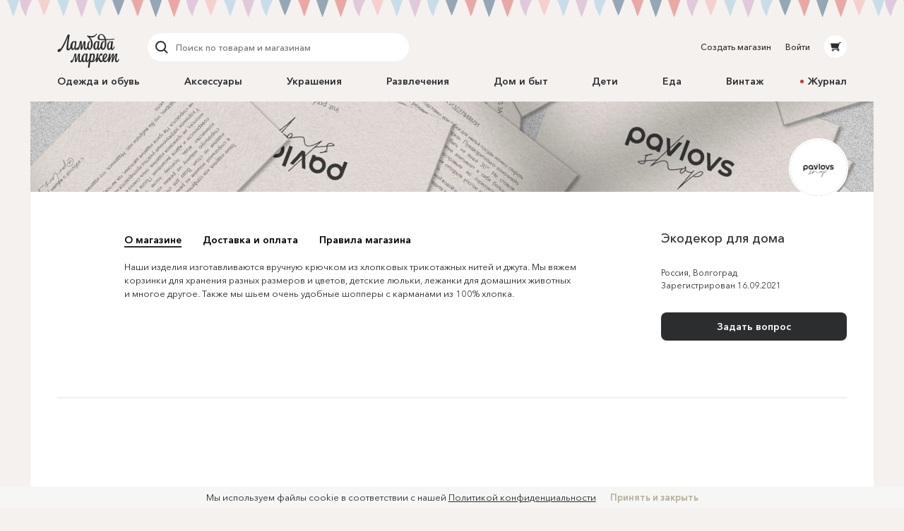

--- FILE ---
content_type: text/html; charset=utf-8
request_url: https://lmbd.ru/pavlovs_shop/
body_size: 26144
content:
<!DOCTYPE html><html class="no-js" lang="ru" xmlns:og="http://ogp.me/ns#"><head><meta charset="utf-8"><meta http-equiv="X-UA-Compatible" content="IE=edge"><meta name="viewport" content="width=device-width, initial-scale=1.0, maximum-scale=1.0, user-scalable=no"><link rel="dns-prefetch" href="//cdn.lmbd.ru/"><!--<script type="text/javascript" src="https://cdn.jsdelivr.net/npm/@cdek-it/widget@3" charset="utf-8"></script>--><script type="text/javascript" charset="utf-8" src="https://cdn.jsdelivr.net/npm/@cdek-it/widget@3"></script><link rel="stylesheet" href="/_assets/main.dc1a4ff24c6a216b32e98feba0bc4419.css"><title >Экодекор для дома на Ламбада-маркете</title><meta name="description" content="Наши изделия изготавливаются вручную крючком из хлопковых трикотажных нитей и джута. Мы вяжем корзинки для хранения разных размеров и цветов, детские люльки, лежанки д..."><meta name="contact" content="info@lambadamarket.ru"><link rel="canonical" href="https://lmbd.ru/pavlovs_shop/"><link rel="apple-touch-icon-precomposed" href="/apple-touch-icon-precomposed.png"><link rel="apple-touch-icon" href="/apple-touch-icon.png"><link rel="apple-touch-icon" href="/apple-touch-icon-36x36.png" sizes="36x36"><link rel="apple-touch-icon" href="/apple-touch-icon-48x48.png" sizes="48x48"><link rel="apple-touch-icon" href="/apple-touch-icon-57x57.png" sizes="57x57"><link rel="apple-touch-icon" href="/apple-touch-icon-60x60.png" sizes="60x60"><link rel="apple-touch-icon" href="/apple-touch-icon-72x72.png" sizes="72x72"><link rel="apple-touch-icon" href="/apple-touch-icon-76x76.png" sizes="76x76"><link rel="apple-touch-icon" href="/apple-touch-icon-96x96.png" sizes="96x96"><link rel="apple-touch-icon" href="/apple-touch-icon-114x114.png" sizes="114x114"><link rel="apple-touch-icon" href="/apple-touch-icon-120x120.png" sizes="120x120"><link rel="apple-touch-icon" href="/apple-touch-icon-144x144.png" sizes="144x144"><link rel="apple-touch-icon" href="/apple-touch-icon-152x152.png" sizes="152x152"><link rel="apple-touch-icon" href="/apple-touch-icon-180x180.png" sizes="180x180"><link rel="apple-touch-icon" href="/apple-touch-icon-192x192.png" sizes="192x192"><link rel="apple-touch-icon" href="/apple-touch-icon-194x194.png" sizes="194x194"><meta name="msapplication-TileColor" content="#0099CC"><meta name="msapplication-TileImage" content="/mstile-144x144.png"><meta name="application-name" content="Ламбада-маркет"><meta name="msapplication-tooltip" content="Покупайте и продавайте особенные вещи каждый день — без перерывов, праздников и выходных"><meta name="msapplication-config" content="/ieconfig.xml"><link rel="image_src" href="https://lmbd.ru/__append-logo/?base=https%3A%2F%2Fcdn.lmbd.ru%2F78a3f6fb-b658-4200-a720-236e8c2095c7%2F-%2Fscale_crop%2F1200x630%2Fcenter%2F-%2Fprogressive%2Fyes%2F-%2Fformat%2Fjpeg%2F"><meta property="fb:app_id" content="1020237544716821"><meta property="og:site_name" content="Ламбада-маркет"><meta property="og:type" content="website"><meta property="og:url" content="https://lmbd.ru/pavlovs_shop/"><meta property="og:title" content="Экодекор для дома на Ламбада-маркете"><meta property="og:description" content="Наши изделия изготавливаются вручную крючком из хлопковых трикотажных нитей и джута. Мы вяжем корзинки для хранения разных размеров и цветов, детские люльки, лежанки для домашних животных и многое другое. Также мы шьем очень удобные шопперы с карманами из 100% хлопка."><meta property="og:image" content="https://lmbd.ru/__append-logo/?base=https%3A%2F%2Fcdn.lmbd.ru%2F78a3f6fb-b658-4200-a720-236e8c2095c7%2F-%2Fscale_crop%2F1200x630%2Fcenter%2F-%2Fprogressive%2Fyes%2F-%2Fformat%2Fjpeg%2F"><meta property="og:image:width" content="1200"><meta property="og:image:height" content="630"><meta property="twitter:card" content="summary_large_image"><meta name="p:domain_verify" content="c97f882377d349eb90c6acd43923b5fe"><meta name="yandex-verification" content="6c36b9f81f4df961"><meta name="google-site-verification" content="tjIIfsP66hePSh5QIxM7kH6EksFdm43qqfGrH5hiVT4"><script async src="https://www.googletagmanager.com/gtag/js?id=G-Q3D5VTJHMS"></script><script>window.dataLayer = window.dataLayer || [];
function gtag(){dataLayer.push(arguments);}
gtag('js', new Date());
gtag('config', 'G-Q3D5VTJHMS');</script><script>!function(f,b,e,v,n,t,s)
{if(f.fbq)return;n=f.fbq=function(){n.callMethod?
n.callMethod.apply(n,arguments):n.queue.push(arguments)};
if(!f._fbq)f._fbq=n;n.push=n;n.loaded=!0;n.version='2.0';
n.queue=[];t=b.createElement(e);t.async=!0;
t.src=v;s=b.getElementsByTagName(e)[0];
s.parentNode.insertBefore(t,s)}(window,document,'script',
'https://connect.facebook.net/en_US/fbevents.js');
fbq('init', '752011598837286');
fbq('track', 'PageView');</script><noscript><img height="1" width="1" src="https://www.facebook.com/tr?id=752011598837286&amp;ev=PageView&amp;noscript=1"></noscript></head><body onbeforeunload=""><div id="content"><div class="_1aPwGCkvABplX1Q__FPPk-" data-reactroot="" data-reactid="1" data-react-checksum="-807563207"><!-- react-empty: 2 --><div data-reactid="3"></div><div class="_1oaI4wCDrOhXcsRzCuIRgM" data-reactid="4"><div class="_1wa0qpkFmAE2uWOm8b33KV" data-reactid="5"></div><div class="_16rcL5Q84_5fdwyC667uKo" data-reactid="6"><header class="_3b_nLYH63o6XOFFRr69RXj" data-reactid="7"><div class="KclpKdxlPsLvpQOuGYye7" data-reactid="8"><nav class="_1m7IJDm-liwY9YvNl513kW" data-reactid="9"><div class="_2XfH62DFca0e_S5-dEq_6Q" data-reactid="10"><a href="/" class="mY6FCqO30rGBiuBPULV5j" data-reactid="11"><img alt="Ламбада-маркет" class="_1dQCJeSKDwFf99C8vVDD5D" src="/_assets/6e78bc3d5334f5ca699e657adf0aff76.svg" data-reactid="12"/></a><div class="XiI1GhuUfUZ3gocgFi2us" data-reactid="13"><div class="_2qRxUZxCaMv9V0AAI0S_hl" data-reactid="14"><div class="_19oZzoAowuONVcDNd6PQN9 _1msOF6mrjlcEtVdVNnsUJQ" data-reactid="15"><div class="_11jhMVRkK3BHqMdzFcrU5j" data-reactid="16"><button type="button" class="fNYc31H90urIHpyqVSshz _30r2xMyND1enaOBU9RXQfA" data-reactid="17"><svg width="24px" height="24px" viewBox="0 0 24 24" data-reactid="18"><g fill="none" fill-rule="evenodd" data-reactid="19"><path d="M15.974,15.974 L19.58,19.58" stroke="#2C2D2E" stroke-width="2" stroke-linecap="round" data-reactid="20"></path><circle stroke="#2C2D2E" stroke-width="2" cx="10.605" cy="10.605" r="6.60500002" data-reactid="21"></circle></g></svg></button></div><div class="_3HGDXwlrQIyJ4A1tGpDloo" data-reactid="22"><div class="_1upQU1LGurj-il6Ik1_BeY" data-reactid="23"><input type="text" placeholder="Поиск по товарам и магазинам" value="" maxlength="280" data-reactid="24"/></div></div></div></div><div class="_13r7SomVWHlGdct2_uWIt9" data-reactid="25"><div class="_19oZzoAowuONVcDNd6PQN9" data-reactid="26"><div class="_11jhMVRkK3BHqMdzFcrU5j" data-reactid="27"><button type="button" class="fNYc31H90urIHpyqVSshz _2eSflcHozm5RcK9V79_iKS _30r2xMyND1enaOBU9RXQfA" data-reactid="28"><svg width="24px" height="24px" viewBox="0 0 24 24" data-reactid="29"><g fill="none" fill-rule="evenodd" data-reactid="30"><path d="M15.974,15.974 L19.58,19.58" stroke="#2C2D2E" stroke-width="2" stroke-linecap="round" data-reactid="31"></path><circle stroke="#2C2D2E" stroke-width="2" cx="10.605" cy="10.605" r="6.60500002" data-reactid="32"></circle></g></svg></button></div><div class="_3HGDXwlrQIyJ4A1tGpDloo" data-reactid="33"><div class="_1upQU1LGurj-il6Ik1_BeY" data-reactid="34"><input type="text" placeholder="Поиск по товарам и магазинам" value="" maxlength="280" data-reactid="35"/></div></div></div></div><div class="_15BU9C6UNpT_Wn5m7kXoM0" data-reactid="36"><button type="button" class="fNYc31H90urIHpyqVSshz _2eSflcHozm5RcK9V79_iKS _30r2xMyND1enaOBU9RXQfA" data-reactid="37"><svg width="24px" height="24px" viewBox="0 0 24 24" data-reactid="38"><g fill="none" fill-rule="evenodd" data-reactid="39"><path d="M15.974,15.974 L19.58,19.58" stroke="#2C2D2E" stroke-width="2" stroke-linecap="round" data-reactid="40"></path><circle stroke="#2C2D2E" stroke-width="2" cx="10.605" cy="10.605" r="6.60500002" data-reactid="41"></circle></g></svg></button></div></div></div><div class="_30Xg7d7aEArZvrpYqo15kX" data-reactid="42"><div class="_2p8iJMlu-9US5yE9uOutFj _3heeyC1zF7BQBg0JGe_9x8" data-reactid="43"><a href="/shop/create/" class="" data-reactid="44">Создать магазин</a></div><div class="_2p8iJMlu-9US5yE9uOutFj" data-reactid="45"><a href="/accounts/login/" class="" data-reactid="46">Войти</a></div><div data-reactid="47"><a href="/cart/" class="_14zHzyR1ixuwNdyPwhAEqY _3uww656dDBYpKjrQ-j8_hc" data-reactid="48"><svg width="24px" height="24px" viewBox="0 0 24 24" class="_3-rC7mj4cpfeivHncef-hv" data-reactid="49"><path fill="#2C2D2E" fill-rule="evenodd" d="M6.5225192,14.0956773 L5,7.4319729 L16.8008652,7.4319729 L17.2368289,6 L19.5061873,6 C19.779,6 20,6.22100003 20,6.49364499 C20,6.76628995 19.779,6.98745766 19.5061873,6.98745766 L17.9694155,6.98745766 L15.7674637,14.2470908 L16.7472082,15.6012609 L17.0091217,15.9401388 C17.0554009,15.9922868 17.0979912,16.047956 17.1372279,16.105805 L17.1417553,16.1116738 L17.1412522,16.1116738 C17.3124518,16.3673832 17.4130588,16.6740669 17.4130588,17.0040578 C17.4130588,17.8909085 16.6913713,18.6124283 15.8045206,18.6124283 C14.9173346,18.6124283 14.1958147,17.8964419 14.1958147,17.0092558 C14.1958147,16.7892619 14.2404172,16.5667527 14.3205674,16.3938764 L9.73724806,16.3938764 C9.81756598,16.5667527 9.86183306,16.7890942 9.86183306,17.0092558 C9.86183306,17.8964419 9.14014554,18.6149435 8.25329488,18.6149435 C7.36644421,18.6149435 6.64458902,17.8927529 6.64458902,17.0059023 C6.64458902,16.1753915 7.27723934,15.4800295 8.08595191,15.4060834 L15.3809652,15.4060834 L14.9565713,14.8130051 L6.5225192,14.0956773 Z M8.25329488,16.3833127 C7.91072806,16.3833127 7.63238204,16.661994 7.63238204,17.0042255 C7.63238204,17.3467923 7.91072806,17.6254737 8.25329488,17.6254737 C8.59569402,17.6254737 8.87420772,17.3467923 8.87420772,17.0042255 C8.87420772,16.661994 8.59569402,16.3833127 8.25329488,16.3833127 Z M15.1832724,17.0042255 C15.1832724,17.3467923 15.4617861,17.6254737 15.8043529,17.6254737 C16.1467521,17.6254737 16.4252658,17.3467923 16.4252658,17.0042255 C16.4252658,16.661994 16.1467521,16.3833127 15.8043529,16.3833127 C15.4617861,16.3833127 15.1832724,16.661994 15.1832724,17.0042255 Z" data-reactid="50"></path></svg></a></div></div></nav><nav class="_7PCQ0DsNSyzV5PasJ1cmZ" data-reactid="51"><ul class="vqmF0LB-iaFkFfV28Pnow" data-reactid="52"><li data-reactid="53"><a style="color:;" href="/odezhda-i-obuv/" class="_2jm6IZb5HGJEE1AiokvnyB" data-reactid="54">Одежда и обувь</a></li><li data-reactid="55"><a style="color:;" href="/accessories/" class="_2jm6IZb5HGJEE1AiokvnyB" data-reactid="56">Аксессуары</a></li><li data-reactid="57"><a style="color:;" href="/jewelry/" class="_2jm6IZb5HGJEE1AiokvnyB" data-reactid="58">Украшения</a></li><li data-reactid="59"><a style="color:;" href="/razvlecheniya/" class="_2jm6IZb5HGJEE1AiokvnyB" data-reactid="60">Развлечения</a></li><li data-reactid="61"><a style="color:;" href="/house/" class="_2jm6IZb5HGJEE1AiokvnyB" data-reactid="62">Дом и быт</a></li><li data-reactid="63"><a style="color:;" href="/deti/" class="_2jm6IZb5HGJEE1AiokvnyB" data-reactid="64">Дети</a></li><li data-reactid="65"><a style="color:;" href="/eda/" class="_2jm6IZb5HGJEE1AiokvnyB" data-reactid="66">Еда</a></li><li data-reactid="67"><a href="/vintage/" class="_2jm6IZb5HGJEE1AiokvnyB" data-reactid="68">Винтаж</a></li><li data-reactid="69"><a class="_2jm6IZb5HGJEE1AiokvnyB" data-reactid="70"><span class="_3AGoMYoy1qOjZivi7XHzU9" data-reactid="71"><!-- react-text: 72 -->Журнал<!-- /react-text --></span></a></li></ul></nav></div><div class="_13Pg8D0E2y-Z7uU3E1_ijv" data-reactid="73"><div class="Gu-5UpI9JPKgVmi29sd8J" data-reactid="74"><!-- react-empty: 75 --><button type="button" class="dPu-BXVc_iYEOYKciLYxf _30r2xMyND1enaOBU9RXQfA" data-reactid="76"><span class="_3zOZauL9FaZB8ZxrmZuf9O" data-reactid="77"><span class="_3EK5ff24A2zS0wqvmLrjCu" data-reactid="78">Меню</span><svg width="24px" height="24px" viewBox="0 0 24 24" class="_1QlyMrg5YjsfhTEoqIiWad" data-reactid="79"><g data-reactid="80"><path d="M9 10l3.035 3.035L15.07 10" stroke-width="2" stroke="#DAD8D6" fill="none" fill-rule="evenodd" stroke-linecap="round" data-reactid="81"></path></g></svg></span></button></div></div></header><main class="RCYgPaFUWhl6N-mY636d" data-reactid="82"><article data-reactid="83"><div class="KclpKdxlPsLvpQOuGYye7" data-reactid="84"><div class="_1qBZpiIR2vljhaa2hSj2jB _3CTHTIuhxVDRwebdKgL2q4" data-reactid="85"><div class="_3mbVqriYwQWlUdWMXl7yI5" data-reactid="86"><header class="_2Zsn5Hw7qdbGBiCMPdW32" style="background-image:url(https://cdn.lmbd.ru/2ccd52ec-fca8-4f4b-96da-199293bc9327/-/crop/3000x322/0,579/-/resize/1194x128/-/scale_crop/2388x256/center/-/progressive/yes/-/format/jpeg/);" data-reactid="87"><div class="_2W5uoCGxlUrlFUgvp9adl3 _13B2IAjsAd2WCt-5ktBOaL" style="background-color:hsl(90, 11%, 82%);" data-reactid="88"><span class="_17OrHB0N95M6mUjfg4sKP0 IdfqZdLVrCrQQj0Vpa211 _1c0lx69mtcXw2DpMFOZrTD" style="padding-top:100%;" data-reactid="89"><img alt="Экодекор для дома" class="_2X5QyErMha_BqhmFxqsssD _38hM-z-9pRWKPocKnwfjgn _1OYXByBrqNRWjUZlhJIxqn" data-blink-ops="scale-crop: 160x160" data-ops="scale-crop: 160x160" data-blink-src="https://cdn.lmbd.ru/9db1fd94-f7cf-4bc9-a9f4-9c892c029564/-/crop/2387x2387/1,0/-/resize/102x102/" data-reactid="90"/></span></div></header><section class="_1MuC-2gp6pjHpPub8Dbl91" data-reactid="91"><div class="_29n2dpvlIDnvFeKLZyneIr" data-reactid="92"><!-- react-text: 93 --> <!-- /react-text --><div class="_2GeIolsIX89MHOOsURxVhC _3xLuS4prdL6pFYYA31n_A5 wJwsqWiK4yXWXsdkFTx7n _3pc52JhG4g2HoCzQL2OXbo _2_Ml0fp7MjlDJKYMHY0bBj _2A8raixmp2foK2fFgHNfIW" data-reactid="94"><div class="EorN_laXyKK1zwl86Kfkg" data-reactid="95"><h1 class="vNH8YM66XKnxcyPwpcsRW" data-reactid="96">Экодекор для дома</h1><p class="-wX-hEN9t666a1mEepuw1" data-reactid="97"><span class="_3Bltna7rNogj0zBpcUuOy5" data-reactid="98"><!-- react-text: 99 -->Россия<!-- /react-text --><!-- react-text: 100 -->, <!-- /react-text --><!-- react-text: 101 -->Волгоград<!-- /react-text --></span><span class="_3Bltna7rNogj0zBpcUuOy5" data-reactid="102"><!-- react-text: 103 -->Зарегистрирован <!-- /react-text --><!-- react-text: 104 -->16.09.2021<!-- /react-text --></span></p><div class="_2hZ4NVs7HQRtzV3KlIIXnu _3W1yVHa9GmJC2GcoAYIFF7" data-reactid="105"><div class="_2fDoFkDMlFXVL65FItsptN" data-reactid="106"><div class="_29n2dpvlIDnvFeKLZyneIr" data-reactid="107"><div class="_3xLuS4prdL6pFYYA31n_A5 wJwsqWiK4yXWXsdkFTx7n _3pc52JhG4g2HoCzQL2OXbo EwNWaLArABFwRFer1_qvv _2A8raixmp2foK2fFgHNfIW" data-reactid="108"><div class="_2f2tlwphLnC78wJrft-Jkd" data-reactid="109"><button type="button" class="_1W8tgysaGmUyz3PygRbGlm _2vQkFG6BEiC5_muRGykjhL _1zDWiIODiDhH7cLqsV_7ag YYYjIO5m1fc63uOwc3kCt _3P_OlO0EYFBtncLtKX5unl _30r2xMyND1enaOBU9RXQfA" data-reactid="110"><span class="_15ijhGKgJKbvnRv4DMRP3w" data-reactid="111"><span class="_1Dh1EsYcIy6Kls8WbhSaQO" data-reactid="112">Задать вопрос</span></span></button></div></div></div></div></div></div></div><div class="_3Nj_V8-nJ4v-hAqzPcvyv5 _3xLuS4prdL6pFYYA31n_A5 _2V4VVMZkT1zTHb70Rwq-Bj _3MegbQJbAQHZVbvPR3H0-8 _2_Ml0fp7MjlDJKYMHY0bBj _2A8raixmp2foK2fFgHNfIW" data-reactid="113"><!-- react-empty: 114 --><span class="_3vaTjQ00CHU-dqI7_Zot3L" data-reactid="115"><div data-reactid="116"><ul class="A823BY_3jos939kCiuYiF" data-reactid="117"><li data-reactid="118"><button type="button" class="_3xJRecSj0bjRvp2ilZjhlY _1FTvVNkg2kjILIe_InpgZL _30r2xMyND1enaOBU9RXQfA" data-reactid="119">О магазине</button></li><li data-reactid="120"><button type="button" class="_3xJRecSj0bjRvp2ilZjhlY _30r2xMyND1enaOBU9RXQfA" data-reactid="121">Доставка и оплата</button></li><li data-reactid="122"><button type="button" class="_3xJRecSj0bjRvp2ilZjhlY _30r2xMyND1enaOBU9RXQfA" data-reactid="123">Правила магазина</button></li></ul><div class="wDmCuuxGSy9uGb6f6hKBa" data-reactid="124"><div data-reactid="125"><p itemprop="description" style="white-space:break-spaces;" data-reactid="126">Наши изделия изготавливаются вручную крючком из хлопковых трикотажных нитей и джута. Мы вяжем корзинки для хранения разных размеров и цветов, детские люльки, лежанки для домашних животных и многое другое. Также мы шьем очень удобные шопперы с карманами из 100% хлопка.</p></div></div></div></span></div><div class="_1BNMntJoNxN1DYB4W9aO1 _3xLuS4prdL6pFYYA31n_A5 _26hpFNULCXVEvSpv45TqQG _3FDo3VupDMsrJ1aD4XAE1 VhuvxVRuRRtYbX1L2CB_k _13FdZTe8tlQqCidyqLC02d" data-reactid="127"></div><div class="_1-Buma-fZKtrOF3iuMysUd _3xLuS4prdL6pFYYA31n_A5 _26hpFNULCXVEvSpv45TqQG _3FDo3VupDMsrJ1aD4XAE1 VhuvxVRuRRtYbX1L2CB_k _13FdZTe8tlQqCidyqLC02d" data-reactid="128"></div></div></section><div class="_2_R6FJEexctHlQs3YGoiSk" data-reactid="129"></div><section class="_3KF6nu076ZS26PZLJdsI8G" data-reactid="130"><div class="_29n2dpvlIDnvFeKLZyneIr" data-reactid="131"><div class="_3O8PvEgVF5a0JwkBZnpty2 _3xLuS4prdL6pFYYA31n_A5 wJwsqWiK4yXWXsdkFTx7n _1NTSY3hAl2XSE73GA-zNqe hWVMtOs6L-9QAeGzPq8WT _3gAEynrqjrJn0UpF99RUuS" data-reactid="132"><article class="_3QbEwc__EiUxxtZTQzJTtK" data-reactid="133"><a href="/pavlovs_shop/19-korzina-dlya-hraneniya/" class="" data-reactid="134"><div class="_2pkGmj2S0vEEb8aDDFPihr" data-reactid="135"><div class="_18V8nOX_uzf5CZMq0A1R44" data-reactid="136"><img alt="Корзина для хранения" class="_3s5wCUZ4L3JY9nzED4D6VG" data-blink-ops="preview: 526x560" data-blink-src="https://cdn.lmbd.ru/78a3f6fb-b658-4200-a720-236e8c2095c7/" data-reactid="137"/></div></div><h2 class="_3H3CWFyp7VVowHMirf6Slj" data-reactid="138">Корзина для хранения</h2></a><a href="/pavlovs_shop/" class="_2JNZvb2sSZwo9MlK2WBSQL" data-reactid="139">Экодекор для дома</a><div class="qBrSyok1upozdaj5rpr3r" data-reactid="140"><span class="dpY8wFTrbNM34l3VWtiKU" data-reactid="141">1100 ₽</span><span class="dpY8wFTrbNM34l3VWtiKU _8wd9j8ZdovYwY3B6FtdfQ" data-reactid="142">1300 ₽</span></div></article></div><div class="_3O8PvEgVF5a0JwkBZnpty2 _3xLuS4prdL6pFYYA31n_A5 wJwsqWiK4yXWXsdkFTx7n _1NTSY3hAl2XSE73GA-zNqe hWVMtOs6L-9QAeGzPq8WT _3gAEynrqjrJn0UpF99RUuS" data-reactid="143"><article class="_3QbEwc__EiUxxtZTQzJTtK" data-reactid="144"><a href="/pavlovs_shop/20-korzina-dlya-hraneniya/" class="" data-reactid="145"><div class="_2pkGmj2S0vEEb8aDDFPihr" data-reactid="146"><div class="_18V8nOX_uzf5CZMq0A1R44" data-reactid="147"><img alt="Корзина для хранения" class="_3s5wCUZ4L3JY9nzED4D6VG" data-blink-ops="preview: 526x560" data-blink-src="https://cdn.lmbd.ru/69ea743c-80a2-44f2-8eb0-b68f1983b5f4/" data-reactid="148"/></div></div><h2 class="_3H3CWFyp7VVowHMirf6Slj" data-reactid="149">Корзина для хранения</h2></a><a href="/pavlovs_shop/" class="_2JNZvb2sSZwo9MlK2WBSQL" data-reactid="150">Экодекор для дома</a><div class="qBrSyok1upozdaj5rpr3r" data-reactid="151"><span class="dpY8wFTrbNM34l3VWtiKU" data-reactid="152">800 ₽</span><span class="dpY8wFTrbNM34l3VWtiKU _8wd9j8ZdovYwY3B6FtdfQ" data-reactid="153">1000 ₽</span></div></article></div><div class="_3O8PvEgVF5a0JwkBZnpty2 _3xLuS4prdL6pFYYA31n_A5 wJwsqWiK4yXWXsdkFTx7n _1NTSY3hAl2XSE73GA-zNqe hWVMtOs6L-9QAeGzPq8WT _3gAEynrqjrJn0UpF99RUuS" data-reactid="154"><article class="_3QbEwc__EiUxxtZTQzJTtK" data-reactid="155"><a href="/pavlovs_shop/21-korzina-dlya-hraneniya/" class="" data-reactid="156"><div class="_2pkGmj2S0vEEb8aDDFPihr" data-reactid="157"><div class="_18V8nOX_uzf5CZMq0A1R44" data-reactid="158"><img alt="Корзина для хранения" class="_3s5wCUZ4L3JY9nzED4D6VG" data-blink-ops="preview: 526x560" data-blink-src="https://cdn.lmbd.ru/9c0b0687-f642-4750-b609-f10cb5496a34/" data-reactid="159"/></div></div><h2 class="_3H3CWFyp7VVowHMirf6Slj" data-reactid="160">Корзина для хранения</h2></a><a href="/pavlovs_shop/" class="_2JNZvb2sSZwo9MlK2WBSQL" data-reactid="161">Экодекор для дома</a><div class="qBrSyok1upozdaj5rpr3r" data-reactid="162"><span class="dpY8wFTrbNM34l3VWtiKU" data-reactid="163">700 ₽</span><span class="dpY8wFTrbNM34l3VWtiKU _8wd9j8ZdovYwY3B6FtdfQ" data-reactid="164">800 ₽</span></div></article></div><div class="_3O8PvEgVF5a0JwkBZnpty2 _3xLuS4prdL6pFYYA31n_A5 wJwsqWiK4yXWXsdkFTx7n _1NTSY3hAl2XSE73GA-zNqe hWVMtOs6L-9QAeGzPq8WT _3gAEynrqjrJn0UpF99RUuS" data-reactid="165"><article class="_3QbEwc__EiUxxtZTQzJTtK" data-reactid="166"><a href="/pavlovs_shop/17-korzina-dlya-hraneniya-v-tsvete-len/" class="" data-reactid="167"><div class="_2pkGmj2S0vEEb8aDDFPihr" data-reactid="168"><div class="_18V8nOX_uzf5CZMq0A1R44" data-reactid="169"><img alt="Корзина для хранения в цвете &quot;лен&quot;" class="_3s5wCUZ4L3JY9nzED4D6VG" data-blink-ops="preview: 526x560" data-blink-src="https://cdn.lmbd.ru/cc19f37a-7660-49d6-9570-4d81fad2cd2d/" data-reactid="170"/></div></div><h2 class="_3H3CWFyp7VVowHMirf6Slj" data-reactid="171">Корзина для хранения в цвете &quot;лен&quot;</h2></a><a href="/pavlovs_shop/" class="_2JNZvb2sSZwo9MlK2WBSQL" data-reactid="172">Экодекор для дома</a><div class="qBrSyok1upozdaj5rpr3r" data-reactid="173"><span class="dpY8wFTrbNM34l3VWtiKU" data-reactid="174">800 ₽</span><span class="dpY8wFTrbNM34l3VWtiKU _8wd9j8ZdovYwY3B6FtdfQ" data-reactid="175">1000 ₽</span></div></article></div><div class="_3O8PvEgVF5a0JwkBZnpty2 _3xLuS4prdL6pFYYA31n_A5 wJwsqWiK4yXWXsdkFTx7n _1NTSY3hAl2XSE73GA-zNqe hWVMtOs6L-9QAeGzPq8WT _3gAEynrqjrJn0UpF99RUuS" data-reactid="176"><article class="_3QbEwc__EiUxxtZTQzJTtK" data-reactid="177"><a href="/pavlovs_shop/22-dekorativnoe-panno-dlya-novorozhdennyh/" class="" data-reactid="178"><div class="_2pkGmj2S0vEEb8aDDFPihr" data-reactid="179"><div class="_18V8nOX_uzf5CZMq0A1R44" data-reactid="180"><img alt="Декоративное панно для новорожденных" class="_3s5wCUZ4L3JY9nzED4D6VG" data-blink-ops="preview: 526x560" data-blink-src="https://cdn.lmbd.ru/de56acb4-c554-461e-893b-b9d40895db8b/" data-reactid="181"/></div></div><h2 class="_3H3CWFyp7VVowHMirf6Slj" data-reactid="182">Декоративное панно для новорожденных</h2></a><a href="/pavlovs_shop/" class="_2JNZvb2sSZwo9MlK2WBSQL" data-reactid="183">Экодекор для дома</a><div class="qBrSyok1upozdaj5rpr3r" data-reactid="184"><span class="dpY8wFTrbNM34l3VWtiKU" data-reactid="185">200 ₽</span><span class="dpY8wFTrbNM34l3VWtiKU _8wd9j8ZdovYwY3B6FtdfQ" data-reactid="186">300 ₽</span></div></article></div><div class="_3O8PvEgVF5a0JwkBZnpty2 _3xLuS4prdL6pFYYA31n_A5 wJwsqWiK4yXWXsdkFTx7n _1NTSY3hAl2XSE73GA-zNqe hWVMtOs6L-9QAeGzPq8WT _3gAEynrqjrJn0UpF99RUuS" data-reactid="187"><article class="_3QbEwc__EiUxxtZTQzJTtK" data-reactid="188"><a href="/pavlovs_shop/5-lezhanka-dlya-domashnih-zhivotnyh/" class="" data-reactid="189"><div class="_2pkGmj2S0vEEb8aDDFPihr" data-reactid="190"><div class="_18V8nOX_uzf5CZMq0A1R44" data-reactid="191"><img alt="Лежанка для домашних животных" class="_3s5wCUZ4L3JY9nzED4D6VG" data-blink-ops="preview: 526x560" data-blink-src="https://cdn.lmbd.ru/d45df7ad-3bbc-4944-a33f-c007c2eadb14/" data-reactid="192"/></div></div><h2 class="_3H3CWFyp7VVowHMirf6Slj" data-reactid="193">Лежанка для домашних животных</h2></a><a href="/pavlovs_shop/" class="_2JNZvb2sSZwo9MlK2WBSQL" data-reactid="194">Экодекор для дома</a><div class="qBrSyok1upozdaj5rpr3r" data-reactid="195"><span class="dpY8wFTrbNM34l3VWtiKU" data-reactid="196">3000 ₽</span><span class="dpY8wFTrbNM34l3VWtiKU _8wd9j8ZdovYwY3B6FtdfQ" data-reactid="197">3500 ₽</span></div></article></div><div class="_3O8PvEgVF5a0JwkBZnpty2 _3xLuS4prdL6pFYYA31n_A5 wJwsqWiK4yXWXsdkFTx7n _1NTSY3hAl2XSE73GA-zNqe hWVMtOs6L-9QAeGzPq8WT _3gAEynrqjrJn0UpF99RUuS" data-reactid="198"><article class="_3QbEwc__EiUxxtZTQzJTtK" data-reactid="199"><a href="/pavlovs_shop/6-korzina-iz-dzhyta-s-kryshkoi/" class="" data-reactid="200"><div class="_2pkGmj2S0vEEb8aDDFPihr" data-reactid="201"><div class="_18V8nOX_uzf5CZMq0A1R44" data-reactid="202"><img alt="Корзина из джута с крышкой" class="_3s5wCUZ4L3JY9nzED4D6VG" data-blink-ops="preview: 526x560" data-blink-src="https://cdn.lmbd.ru/f708c7c2-e7e9-4be6-aeda-de9fe8704202/" data-reactid="203"/></div></div><h2 class="_3H3CWFyp7VVowHMirf6Slj" data-reactid="204">Корзина из джута с крышкой</h2></a><a href="/pavlovs_shop/" class="_2JNZvb2sSZwo9MlK2WBSQL" data-reactid="205">Экодекор для дома</a><div class="qBrSyok1upozdaj5rpr3r" data-reactid="206"><span class="dpY8wFTrbNM34l3VWtiKU" data-reactid="207">4000 ₽</span><span class="dpY8wFTrbNM34l3VWtiKU _8wd9j8ZdovYwY3B6FtdfQ" data-reactid="208">4500 ₽</span></div></article></div><div class="_3O8PvEgVF5a0JwkBZnpty2 _3xLuS4prdL6pFYYA31n_A5 wJwsqWiK4yXWXsdkFTx7n _1NTSY3hAl2XSE73GA-zNqe hWVMtOs6L-9QAeGzPq8WT _3gAEynrqjrJn0UpF99RUuS" data-reactid="209"><article class="_3QbEwc__EiUxxtZTQzJTtK" data-reactid="210"><a href="/pavlovs_shop/7-mochalka-iz-dzhyta-mini/" class="" data-reactid="211"><div class="_2pkGmj2S0vEEb8aDDFPihr" data-reactid="212"><div class="_18V8nOX_uzf5CZMq0A1R44" data-reactid="213"><img alt="Мочалка из джута мини" class="_3s5wCUZ4L3JY9nzED4D6VG" data-blink-ops="preview: 526x560" data-blink-src="https://cdn.lmbd.ru/0b1c7f64-d01d-47d9-8e39-c847de171292/" data-reactid="214"/></div></div><h2 class="_3H3CWFyp7VVowHMirf6Slj" data-reactid="215">Мочалка из джута мини</h2></a><a href="/pavlovs_shop/" class="_2JNZvb2sSZwo9MlK2WBSQL" data-reactid="216">Экодекор для дома</a><div class="qBrSyok1upozdaj5rpr3r" data-reactid="217"><span class="dpY8wFTrbNM34l3VWtiKU" data-reactid="218">100 ₽</span><span class="dpY8wFTrbNM34l3VWtiKU _8wd9j8ZdovYwY3B6FtdfQ" data-reactid="219">120 ₽</span></div></article></div><div class="_3O8PvEgVF5a0JwkBZnpty2 _3xLuS4prdL6pFYYA31n_A5 wJwsqWiK4yXWXsdkFTx7n _1NTSY3hAl2XSE73GA-zNqe hWVMtOs6L-9QAeGzPq8WT _3gAEynrqjrJn0UpF99RUuS" data-reactid="220"><article class="_3QbEwc__EiUxxtZTQzJTtK" data-reactid="221"><a href="/pavlovs_shop/8-dzhytovaya-mochalka-mediym/" class="" data-reactid="222"><div class="_2pkGmj2S0vEEb8aDDFPihr" data-reactid="223"><div class="_18V8nOX_uzf5CZMq0A1R44" data-reactid="224"><img alt="Джутовая мочалка медиум" class="_3s5wCUZ4L3JY9nzED4D6VG" data-blink-ops="preview: 526x560" data-blink-src="https://cdn.lmbd.ru/53d24f92-f00a-4d77-8b29-086067073947/" data-reactid="225"/></div></div><h2 class="_3H3CWFyp7VVowHMirf6Slj" data-reactid="226">Джутовая мочалка медиум</h2></a><a href="/pavlovs_shop/" class="_2JNZvb2sSZwo9MlK2WBSQL" data-reactid="227">Экодекор для дома</a><div class="qBrSyok1upozdaj5rpr3r" data-reactid="228"><span class="dpY8wFTrbNM34l3VWtiKU" data-reactid="229">300 ₽</span><span class="dpY8wFTrbNM34l3VWtiKU _8wd9j8ZdovYwY3B6FtdfQ" data-reactid="230">350 ₽</span></div></article></div><div class="_3O8PvEgVF5a0JwkBZnpty2 _3xLuS4prdL6pFYYA31n_A5 wJwsqWiK4yXWXsdkFTx7n _1NTSY3hAl2XSE73GA-zNqe hWVMtOs6L-9QAeGzPq8WT _3gAEynrqjrJn0UpF99RUuS" data-reactid="231"><article class="_3QbEwc__EiUxxtZTQzJTtK" data-reactid="232"><a href="/pavlovs_shop/9-dzhytovaya-mochalka-maksi/" class="" data-reactid="233"><div class="_2pkGmj2S0vEEb8aDDFPihr" data-reactid="234"><div class="_18V8nOX_uzf5CZMq0A1R44" data-reactid="235"><img alt="Джутовая мочалка макси" class="_3s5wCUZ4L3JY9nzED4D6VG" data-blink-ops="preview: 526x560" data-blink-src="https://cdn.lmbd.ru/e280a22c-41cf-4682-9707-44765e5827f1/" data-reactid="236"/></div></div><h2 class="_3H3CWFyp7VVowHMirf6Slj" data-reactid="237">Джутовая мочалка макси</h2></a><a href="/pavlovs_shop/" class="_2JNZvb2sSZwo9MlK2WBSQL" data-reactid="238">Экодекор для дома</a><div class="qBrSyok1upozdaj5rpr3r" data-reactid="239"><span class="dpY8wFTrbNM34l3VWtiKU" data-reactid="240">800 ₽</span><span class="dpY8wFTrbNM34l3VWtiKU _8wd9j8ZdovYwY3B6FtdfQ" data-reactid="241">1000 ₽</span></div></article></div><div class="_3O8PvEgVF5a0JwkBZnpty2 _3xLuS4prdL6pFYYA31n_A5 wJwsqWiK4yXWXsdkFTx7n _1NTSY3hAl2XSE73GA-zNqe hWVMtOs6L-9QAeGzPq8WT _3gAEynrqjrJn0UpF99RUuS" data-reactid="242"><article class="_3QbEwc__EiUxxtZTQzJTtK" data-reactid="243"><a href="/pavlovs_shop/12-igrovaya-lulka-dlya-detei/" class="" data-reactid="244"><div class="_2pkGmj2S0vEEb8aDDFPihr" data-reactid="245"><div class="_18V8nOX_uzf5CZMq0A1R44" data-reactid="246"><img alt="Игровая люлька для детей" class="_3s5wCUZ4L3JY9nzED4D6VG" data-blink-ops="preview: 526x560" data-blink-src="https://cdn.lmbd.ru/b5dfe6ae-d85e-4c7e-8369-65748deaf855/" data-reactid="247"/></div></div><h2 class="_3H3CWFyp7VVowHMirf6Slj" data-reactid="248">Игровая люлька для детей</h2></a><a href="/pavlovs_shop/" class="_2JNZvb2sSZwo9MlK2WBSQL" data-reactid="249">Экодекор для дома</a><div class="qBrSyok1upozdaj5rpr3r" data-reactid="250"><span class="dpY8wFTrbNM34l3VWtiKU" data-reactid="251">3500 ₽</span><span class="dpY8wFTrbNM34l3VWtiKU _8wd9j8ZdovYwY3B6FtdfQ" data-reactid="252">3900 ₽</span></div></article></div><div class="_3O8PvEgVF5a0JwkBZnpty2 _3xLuS4prdL6pFYYA31n_A5 wJwsqWiK4yXWXsdkFTx7n _1NTSY3hAl2XSE73GA-zNqe hWVMtOs6L-9QAeGzPq8WT _3gAEynrqjrJn0UpF99RUuS" data-reactid="253"><article class="_3QbEwc__EiUxxtZTQzJTtK" data-reactid="254"><a href="/pavlovs_shop/13-korzina-dlya-hraneniya/" class="" data-reactid="255"><div class="_2pkGmj2S0vEEb8aDDFPihr" data-reactid="256"><div class="_18V8nOX_uzf5CZMq0A1R44" data-reactid="257"><img alt="Корзина для хранения" class="_3s5wCUZ4L3JY9nzED4D6VG" data-blink-ops="preview: 526x560" data-blink-src="https://cdn.lmbd.ru/4975fc6b-30c8-4e21-baad-df1a42b165cb/" data-reactid="258"/></div></div><h2 class="_3H3CWFyp7VVowHMirf6Slj" data-reactid="259">Корзина для хранения</h2></a><a href="/pavlovs_shop/" class="_2JNZvb2sSZwo9MlK2WBSQL" data-reactid="260">Экодекор для дома</a><div class="qBrSyok1upozdaj5rpr3r" data-reactid="261"><span class="dpY8wFTrbNM34l3VWtiKU" data-reactid="262">700 ₽</span><span class="dpY8wFTrbNM34l3VWtiKU _8wd9j8ZdovYwY3B6FtdfQ" data-reactid="263">800 ₽</span></div></article></div><div class="_3O8PvEgVF5a0JwkBZnpty2 _3xLuS4prdL6pFYYA31n_A5 wJwsqWiK4yXWXsdkFTx7n _1NTSY3hAl2XSE73GA-zNqe hWVMtOs6L-9QAeGzPq8WT _3gAEynrqjrJn0UpF99RUuS" data-reactid="264"><article class="_3QbEwc__EiUxxtZTQzJTtK" data-reactid="265"><a href="/pavlovs_shop/15-korzina-dlya-hraneniya/" class="" data-reactid="266"><div class="_2pkGmj2S0vEEb8aDDFPihr" data-reactid="267"><div class="_18V8nOX_uzf5CZMq0A1R44" data-reactid="268"><img alt="Корзина для хранения" class="_3s5wCUZ4L3JY9nzED4D6VG" data-blink-ops="preview: 526x560" data-blink-src="https://cdn.lmbd.ru/a7d21aa9-b706-4ac5-9a37-724b5b31de38/" data-reactid="269"/></div></div><h2 class="_3H3CWFyp7VVowHMirf6Slj" data-reactid="270">Корзина для хранения</h2></a><a href="/pavlovs_shop/" class="_2JNZvb2sSZwo9MlK2WBSQL" data-reactid="271">Экодекор для дома</a><div class="qBrSyok1upozdaj5rpr3r" data-reactid="272"><span class="dpY8wFTrbNM34l3VWtiKU" data-reactid="273">600 ₽</span><span class="dpY8wFTrbNM34l3VWtiKU _8wd9j8ZdovYwY3B6FtdfQ" data-reactid="274">700 ₽</span></div></article></div><div class="_3O8PvEgVF5a0JwkBZnpty2 _3xLuS4prdL6pFYYA31n_A5 wJwsqWiK4yXWXsdkFTx7n _1NTSY3hAl2XSE73GA-zNqe hWVMtOs6L-9QAeGzPq8WT _3gAEynrqjrJn0UpF99RUuS" data-reactid="275"><article class="_3QbEwc__EiUxxtZTQzJTtK" data-reactid="276"><a href="/pavlovs_shop/14-korzina-dlya-hraneniya/" class="" data-reactid="277"><div class="_2pkGmj2S0vEEb8aDDFPihr" data-reactid="278"><div class="_18V8nOX_uzf5CZMq0A1R44" data-reactid="279"><img alt="Корзина для хранения" class="_3s5wCUZ4L3JY9nzED4D6VG" data-blink-ops="preview: 526x560" data-blink-src="https://cdn.lmbd.ru/7d868f73-f65e-4a42-9208-7f586de3dc2d/" data-reactid="280"/></div></div><h2 class="_3H3CWFyp7VVowHMirf6Slj" data-reactid="281">Корзина для хранения</h2></a><a href="/pavlovs_shop/" class="_2JNZvb2sSZwo9MlK2WBSQL" data-reactid="282">Экодекор для дома</a><div class="qBrSyok1upozdaj5rpr3r" data-reactid="283"><span class="dpY8wFTrbNM34l3VWtiKU" data-reactid="284">700 ₽</span><span class="dpY8wFTrbNM34l3VWtiKU _8wd9j8ZdovYwY3B6FtdfQ" data-reactid="285">800 ₽</span></div></article></div><div class="_3O8PvEgVF5a0JwkBZnpty2 _3xLuS4prdL6pFYYA31n_A5 wJwsqWiK4yXWXsdkFTx7n _1NTSY3hAl2XSE73GA-zNqe hWVMtOs6L-9QAeGzPq8WT _3gAEynrqjrJn0UpF99RUuS" data-reactid="286"><article class="_3QbEwc__EiUxxtZTQzJTtK" data-reactid="287"><a href="/pavlovs_shop/18-podnos-iz-dzhyta-s-rychkami/" class="" data-reactid="288"><div class="_2pkGmj2S0vEEb8aDDFPihr" data-reactid="289"><div class="_18V8nOX_uzf5CZMq0A1R44" data-reactid="290"><img alt="Поднос из джута с ручками" class="_3s5wCUZ4L3JY9nzED4D6VG" data-blink-ops="preview: 526x560" data-blink-src="https://cdn.lmbd.ru/2df620b3-4ecb-490b-9fee-bfe13112a767/" data-reactid="291"/></div></div><h2 class="_3H3CWFyp7VVowHMirf6Slj" data-reactid="292">Поднос из джута с ручками</h2></a><a href="/pavlovs_shop/" class="_2JNZvb2sSZwo9MlK2WBSQL" data-reactid="293">Экодекор для дома</a><div class="qBrSyok1upozdaj5rpr3r" data-reactid="294"><span class="dpY8wFTrbNM34l3VWtiKU" data-reactid="295">800 ₽</span><span class="dpY8wFTrbNM34l3VWtiKU _8wd9j8ZdovYwY3B6FtdfQ" data-reactid="296">1000 ₽</span></div></article></div><div class="_3O8PvEgVF5a0JwkBZnpty2 _3xLuS4prdL6pFYYA31n_A5 wJwsqWiK4yXWXsdkFTx7n _1NTSY3hAl2XSE73GA-zNqe hWVMtOs6L-9QAeGzPq8WT _3gAEynrqjrJn0UpF99RUuS" data-reactid="297"><article class="_3QbEwc__EiUxxtZTQzJTtK" data-reactid="298"><a href="/pavlovs_shop/3-nabor-podvesnyh-korzin/" class="" data-reactid="299"><div class="_2pkGmj2S0vEEb8aDDFPihr" data-reactid="300"><div class="_18V8nOX_uzf5CZMq0A1R44" data-reactid="301"><img alt="Набор подвесных корзин" class="_3s5wCUZ4L3JY9nzED4D6VG" data-blink-ops="preview: 526x560" data-blink-src="https://cdn.lmbd.ru/e12dbb78-c1ea-48d1-8dd2-7228c31d03ac/" data-reactid="302"/></div></div><h2 class="_3H3CWFyp7VVowHMirf6Slj" data-reactid="303">Набор подвесных корзин</h2></a><a href="/pavlovs_shop/" class="_2JNZvb2sSZwo9MlK2WBSQL" data-reactid="304">Экодекор для дома</a><div class="qBrSyok1upozdaj5rpr3r" data-reactid="305"><span class="dpY8wFTrbNM34l3VWtiKU" data-reactid="306">1800 ₽</span><span class="dpY8wFTrbNM34l3VWtiKU _8wd9j8ZdovYwY3B6FtdfQ" data-reactid="307">2000 ₽</span></div></article></div><div class="_3O8PvEgVF5a0JwkBZnpty2 _3xLuS4prdL6pFYYA31n_A5 wJwsqWiK4yXWXsdkFTx7n _1NTSY3hAl2XSE73GA-zNqe hWVMtOs6L-9QAeGzPq8WT _3gAEynrqjrJn0UpF99RUuS" data-reactid="308"><article class="_3QbEwc__EiUxxtZTQzJTtK" data-reactid="309"><a href="/pavlovs_shop/2-podstavka-pod-goryachee/" class="" data-reactid="310"><div class="_2pkGmj2S0vEEb8aDDFPihr" data-reactid="311"><div class="_18V8nOX_uzf5CZMq0A1R44" data-reactid="312"><img alt="Подставка под горячее" class="_3s5wCUZ4L3JY9nzED4D6VG" data-blink-ops="preview: 526x560" data-blink-src="https://cdn.lmbd.ru/73a7e60d-e7a2-4b41-9ab3-29ac257df33e/" data-reactid="313"/></div></div><h2 class="_3H3CWFyp7VVowHMirf6Slj" data-reactid="314">Подставка под горячее</h2></a><a href="/pavlovs_shop/" class="_2JNZvb2sSZwo9MlK2WBSQL" data-reactid="315">Экодекор для дома</a><div class="qBrSyok1upozdaj5rpr3r" data-reactid="316"><span class="dpY8wFTrbNM34l3VWtiKU" data-reactid="317">100 ₽</span></div></article></div><div class="_3O8PvEgVF5a0JwkBZnpty2 _3xLuS4prdL6pFYYA31n_A5 wJwsqWiK4yXWXsdkFTx7n _1NTSY3hAl2XSE73GA-zNqe hWVMtOs6L-9QAeGzPq8WT _3gAEynrqjrJn0UpF99RUuS" data-reactid="318"><article class="_3QbEwc__EiUxxtZTQzJTtK" data-reactid="319"><a href="/pavlovs_shop/16-nabor-korzin-dlya-hraneniya/" class="" data-reactid="320"><div class="_2pkGmj2S0vEEb8aDDFPihr" data-reactid="321"><div class="_18V8nOX_uzf5CZMq0A1R44" data-reactid="322"><img alt="Набор корзин для хранения" class="_3s5wCUZ4L3JY9nzED4D6VG" data-blink-ops="preview: 526x560" data-blink-src="https://cdn.lmbd.ru/b1f755e0-c0eb-41d6-8ce7-9fb5c25c72fc/" data-reactid="323"/></div></div><h2 class="_3H3CWFyp7VVowHMirf6Slj" data-reactid="324">Набор корзин для хранения</h2></a><a href="/pavlovs_shop/" class="_2JNZvb2sSZwo9MlK2WBSQL" data-reactid="325">Экодекор для дома</a><div class="qBrSyok1upozdaj5rpr3r" data-reactid="326"><span class="dpY8wFTrbNM34l3VWtiKU" data-reactid="327">1300 ₽</span><span class="dpY8wFTrbNM34l3VWtiKU _8wd9j8ZdovYwY3B6FtdfQ" data-reactid="328">2000 ₽</span></div></article></div></div></section></div><div class="_3BBwOJIFB3cnC835hbCZ_C" data-reactid="329"></div></div></div></article></main></div><footer class="_3sV_1UAxnnUnYOCJxILPD_" data-reactid="330"><div class="KclpKdxlPsLvpQOuGYye7" data-reactid="331"><div class="_29n2dpvlIDnvFeKLZyneIr" data-reactid="332"><div class="_3xLuS4prdL6pFYYA31n_A5 _332acmEwk8jkwnW7qh_c5_ _3FDo3VupDMsrJ1aD4XAE1 VhuvxVRuRRtYbX1L2CB_k _2A8raixmp2foK2fFgHNfIW" data-reactid="333"><nav class="_1Tc8WgJuUm1qcrWpJqrjdl" data-reactid="334"><div class="_2hZ4NVs7HQRtzV3KlIIXnu _1LvXC2KwzG3wZWZQGKZQKR _3W1yVHa9GmJC2GcoAYIFF7" data-reactid="335"><div class="_2fDoFkDMlFXVL65FItsptN" data-reactid="336"><ul class="_3NyuA1VMlOVbQ8xFY1qRuz" data-reactid="337"><li class="_2UDbhLb5A3GIs5nzGd7Fwc" data-reactid="338"><a class="_14zHzyR1ixuwNdyPwhAEqY _3uww656dDBYpKjrQ-j8_hc" data-reactid="339"><svg width="24px" height="24px" viewBox="0 0 24 24" class="_3-rC7mj4cpfeivHncef-hv" data-reactid="340"><g fill="none" fill-rule="evenodd" data-reactid="341"><path d="M9.53863 14.5451L9.22083 19.0122C9.67552 19.0122 9.87245 18.817 10.1086 18.5827L12.2404 16.5467L16.6577 19.7794C17.4678 20.2306 18.0386 19.993 18.2571 19.0346L21.1566 5.45712L21.1574 5.45632C21.4143 4.25952 20.7243 3.79153 19.935 4.08512L2.89192 10.6059C1.72877 11.0571 1.74638 11.7051 2.69419 11.9987L7.05142 13.3531L17.1724 7.02431C17.6487 6.70911 18.0818 6.88351 17.7255 7.19871L9.53863 14.5451Z" fill="#2B2E2F" data-reactid="342"></path></g></svg></a></li><li class="_2UDbhLb5A3GIs5nzGd7Fwc" data-reactid="343"><a class="_14zHzyR1ixuwNdyPwhAEqY _3uww656dDBYpKjrQ-j8_hc" data-reactid="344"><svg width="24px" height="24px" viewBox="0 0 24 24" class="_3-rC7mj4cpfeivHncef-hv" data-reactid="345"><g fill="none" fill-rule="evenodd" data-reactid="346"><path d="M19.9761115,7.6740004 C20.1118258,8.0373608 19.6692789,8.8719537 18.6484697,10.1777792 C18.5068547,10.3594594 18.3150843,10.6007531 18.0731587,10.9016608 C17.6129094,11.4694114 17.3473811,11.841288 17.2765734,12.0172905 C17.1762627,12.250068 17.2175671,12.4800069 17.4004866,12.7071072 C17.5007972,12.8263343 17.7397727,13.0591122 18.1174132,13.4054396 L18.1262641,13.4054396 L18.135115,13.4139558 L18.1439659,13.4224726 L18.1616677,13.439505 C18.9936567,14.1832576 19.5571667,14.8106217 19.8521983,15.3215968 C19.8699001,15.3499846 19.889077,15.3854687 19.9097295,15.4280503 C19.9303814,15.4706314 19.9510339,15.5458586 19.9716858,15.6537309 C19.9923383,15.7616036 19.9908632,15.8581211 19.9672606,15.9432838 C19.943658,16.028446 19.8699001,16.1065117 19.7459869,16.1774806 C19.6220737,16.2484494 19.4480051,16.2839341 19.2237813,16.2839341 L16.9579397,16.3179989 C16.8163241,16.3463862 16.6511065,16.3321928 16.4622868,16.2754173 C16.2734665,16.2186424 16.1200499,16.1561898 16.0020375,16.08806 L15.8250183,15.9858649 C15.6479996,15.8666373 15.4414776,15.6849572 15.2054522,15.4408244 C14.9694273,15.1966921 14.7673305,14.9766887 14.5991627,14.7808147 C14.4309949,14.5849412 14.2510256,14.4202934 14.0592553,14.286872 C13.8674844,14.1534506 13.7007917,14.1094502 13.5591767,14.1548704 C13.5414749,14.1605475 13.5178723,14.1704835 13.4883694,14.1846769 C13.458866,14.1988708 13.4087107,14.2400326 13.3379029,14.3081628 C13.2670957,14.3762931 13.2036638,14.460036 13.1476077,14.5593925 C13.0915521,14.6587486 13.0413962,14.8063639 12.9971417,15.0022374 C12.9528872,15.1981114 12.9337098,15.4181148 12.9396106,15.6622471 C12.9396106,15.7474098 12.9292846,15.8254755 12.9086321,15.8964444 C12.8879802,15.9674132 12.8658526,16.0199298 12.8422501,16.0539951 L12.8068464,16.0965762 C12.700635,16.204449 12.5442683,16.2669011 12.3377463,16.2839341 L11.3198877,16.2839341 C10.9009429,16.3066436 10.470197,16.2598042 10.0276501,16.1434157 C9.5851026,16.0270267 9.1971362,15.8765728 8.8637508,15.6920541 C8.5303649,15.5075354 8.2264829,15.3201775 7.9521032,15.1299812 C7.677724,14.9397848 7.4697269,14.7765568 7.3281119,14.6402968 L7.1068382,14.4359066 C7.0478319,14.3791316 6.9666982,14.2939689 6.8634374,14.180419 C6.7601762,14.0668691 6.5492289,13.8085425 6.2305947,13.4054396 C5.91196047,13.0023373 5.59922756,12.5736858 5.29239436,12.1194856 C4.98556169,11.6652849 4.62414852,11.0663086 4.20815379,10.322556 C3.79215959,9.5788029 3.4071433,8.8066625 3.05310544,8.0061345 C3.01770181,7.9152946 3,7.8386482 3,7.7761956 C3,7.713743 3.00885091,7.6683233 3.02655272,7.6399356 L3.06195635,7.5888383 C3.15046594,7.4809655 3.31863423,7.4270291 3.56646067,7.4270291 L5.99161916,7.4099967 C6.0624269,7.4213514 6.1302841,7.4398037 6.1951911,7.4653523 C6.2600981,7.490901 6.3073027,7.5150304 6.3368061,7.5377404 L6.3810606,7.5632891 C6.475471,7.6257417 6.5462783,7.716582 6.5934835,7.8358096 C6.7114959,8.1196844 6.8472107,8.4134952 7.0006268,8.717242 C7.1540434,9.0209883 7.2750059,9.2523465 7.3635155,9.4113166 L7.5051306,9.6582879 C7.676249,9.9989381 7.8414666,10.2941682 8.0007835,10.5439781 C8.1601008,10.7937886 8.3031909,10.9882428 8.4300543,11.1273419 C8.5569182,11.2664404 8.6793558,11.3757325 8.7973688,11.4552175 C8.9153812,11.5347026 9.0156918,11.5744451 9.0983006,11.5744451 C9.1809095,11.5744451 9.2605681,11.5602512 9.3372762,11.531864 C9.3490777,11.5261864 9.3638289,11.5119925 9.3815307,11.4892824 C9.3992331,11.4665723 9.4346367,11.4041202 9.4877421,11.3019251 C9.5408481,11.19973 9.5806774,11.0663086 9.6072302,10.9016608 C9.6337829,10.7370136 9.6618107,10.5070747 9.691314,10.2118446 C9.7208169,9.916614 9.7208169,9.5617704 9.691314,9.1473128 C9.679513,8.9202124 9.6529598,8.7129836 9.6116553,8.5256258 C9.5703509,8.3382685 9.5290465,8.2076856 9.4877421,8.1338782 L9.4346367,8.0316831 C9.2871209,7.8386482 9.0363443,7.716582 8.6823064,7.6654842 C8.6055984,7.6541294 8.6203496,7.5859992 8.726561,7.4610945 C8.8268716,7.3532217 8.9389838,7.268059 9.062897,7.2056064 C9.3756305,7.0579916 10.0807555,6.9898614 11.1782727,7.0012167 C11.6621246,7.0068938 12.060417,7.0437978 12.3731504,7.111928 C12.4911629,7.1403152 12.5899984,7.1786385 12.6696566,7.2268972 C12.7493153,7.2751559 12.8097966,7.3432862 12.851101,7.4312875 C12.8924054,7.5192887 12.9233838,7.6101285 12.9440363,7.7038075 C12.9646882,7.7974864 12.9750142,7.9266494 12.9750142,8.0912972 C12.9750142,8.2559449 12.9720641,8.4120759 12.9661633,8.5596912 C12.960263,8.707306 12.9528872,8.9074379 12.9440363,9.1600868 C12.9351854,9.4127358 12.9307596,9.6469326 12.9307596,9.8626781 C12.9307596,9.9251308 12.9278095,10.0443578 12.9219087,10.2203608 C12.916008,10.3963634 12.9145329,10.5326234 12.917483,10.6291408 C12.9204337,10.7256583 12.9307596,10.840628 12.9484615,10.9740489 C12.9661633,11.1074704 13.0000918,11.2181817 13.0502477,11.306183 C13.100403,11.3941842 13.1667851,11.4637338 13.2493939,11.5148316 C13.2965985,11.5261864 13.3467539,11.5375412 13.3998598,11.5488965 C13.4529653,11.5602512 13.5296738,11.5290249 13.6299845,11.4552175 C13.7302951,11.3814102 13.8424067,11.2834729 13.96632,11.1614067 C14.0902332,11.0393406 14.2436498,10.8491442 14.4265692,10.5908176 C14.6094887,10.3324915 14.8101105,10.0273254 15.0284335,9.6753203 C15.3824714,9.0848602 15.698155,8.4461408 15.9754848,7.7591631 C15.9990868,7.7023882 16.0285902,7.6527101 16.0639938,7.6101285 C16.099398,7.5675475 16.1318515,7.5377404 16.1613544,7.520708 L16.196758,7.4951593 C16.2085595,7.4894817 16.2233112,7.4823848 16.241013,7.4738685 C16.2587149,7.4653523 16.2970691,7.4568361 16.3560754,7.4483199 C16.4150816,7.4398037 16.4740878,7.4383844 16.533094,7.4440615 L19.0821663,7.4270291 C19.3122909,7.3986419 19.5011106,7.4057388 19.6486264,7.4483199 C19.7961422,7.490901 19.8876019,7.5377404 19.9230061,7.5888383 L19.9761115,7.6740004 L19.9761115,7.6740004 Z" fill="#2C2D2E" data-reactid="347"></path></g></svg></a></li><li class="_2UDbhLb5A3GIs5nzGd7Fwc" data-reactid="348"><a class="_14zHzyR1ixuwNdyPwhAEqY _3uww656dDBYpKjrQ-j8_hc" data-reactid="349"><svg width="24px" height="24px" viewBox="0 0 24 24" class="_3-rC7mj4cpfeivHncef-hv" data-reactid="350"><g fill="none" fill-rule="evenodd" data-reactid="351"><path d="M11.2990897,15.739 C11.2990897,15.8169999 11.2620529,15.8769998 11.1879784,15.9189998 C11.1139046,15.9729996 11.0316002,16 10.9410651,16 C10.8258388,16 10.7311888,15.967 10.6571143,15.9009999 C10.6077318,15.8589999 10.5830406,15.8079999 10.5830406,15.748 L10.5830406,15.739 C10.4925055,14.329 10.447238,13.6209997 10.447238,13.615 L10.5706949,8.4039999 L10.5830406,8.3500001 C10.5830406,8.2539998 10.6365388,8.1820001 10.7435344,8.134 C10.8093782,8.1040003 10.8752213,8.0890002 10.9410651,8.0890002 C11.006909,8.0890002 11.0727521,8.1040003 11.1385959,8.134 C11.2455915,8.1820001 11.2990897,8.2539998 11.2990897,8.3500001 L11.447238,13.624 L11.3114354,15.5229999 L11.2990897,15.739 L11.2990897,15.739 Z M2.35658956,11.752 L2.73894258,13.615 L2.35658956,15.4419997 C2.33698122,15.496 2.28796212,15.5229999 2.20953051,15.5229999 C2.12129472,15.5229999 2.07717727,15.4929997 2.07717727,15.4329998 L1.73894258,13.615 L2.07717727,11.752 C2.07717727,11.6979997 2.12129472,11.6709998 2.20953051,11.6709998 C2.28796212,11.6709998 2.33698122,11.6979997 2.35658956,11.752 L2.35658956,11.752 L2.35658956,11.752 Z M4.09866486,11.3470001 L4.42260885,13.615 L4.09866486,15.8109997 C4.07988588,15.8889996 4.01415734,15.9279998 3.90148175,15.9279998 C3.77941626,15.9279998 3.71838309,15.8889996 3.71838309,15.8109997 L3.42260885,13.615 L3.71838309,11.3470001 C3.71838309,11.2689997 3.77941626,11.2300001 3.90148175,11.2300001 C4.01415734,11.2300001 4.07988588,11.2689997 4.09866486,11.3470001 L4.09866486,11.3470001 L4.09866486,11.3470001 Z M5.85055184,10.1950002 L6.1343361,13.615 L5.85055184,15.8289997 C5.85055184,15.8709997 5.82802995,15.9084999 5.78298455,15.9415 C5.73793914,15.9745 5.68388531,15.991 5.62082223,15.991 C5.4766784,15.991 5.39559684,15.9369997 5.37757916,15.8289997 L5.13433609,13.615 L5.37757916,10.1950002 C5.39559684,10.0870002 5.4766784,10.0329999 5.62082223,10.0329999 C5.68388531,10.0329999 5.73793914,10.0494999 5.78298455,10.0824999 C5.82802995,10.1155 5.85055184,10.1529997 5.85055184,10.1950002 L5.85055184,10.1950002 L5.85055184,10.1950002 Z M7.6403582,9.0609997 L7.8741243,13.615 L7.6403582,15.7929998 C7.6230425,15.9189998 7.5278043,15.9819995 7.3546435,15.9819995 C7.1901417,15.9819995 7.0992322,15.9189998 7.0819165,15.7929998 L6.8741243,13.615 L7.0819165,9.0609997 C7.0819165,9.007 7.1100548,8.9605003 7.1663321,8.9215001 C7.2226095,8.8824999 7.28538,8.8630001 7.3546435,8.8630001 C7.432566,8.8630001 7.4975009,8.8824999 7.5494495,8.9215001 C7.6013973,8.9605003 7.6317,9.007 7.6403582,9.0609997 L7.6403582,9.0609997 L7.6403582,9.0609997 Z M9.4521002,9.0249999 L9.6419735,13.615 L9.4521002,15.7659999 C9.4521002,15.8259999 9.4204544,15.8784997 9.3571636,15.9234995 C9.2938727,15.9684999 9.2200325,15.991 9.1356445,15.991 C9.0512564,15.991 8.9795265,15.9699998 8.9204548,15.9279998 C8.8613831,15.8859998 8.8276277,15.832 8.8191887,15.7659999 L8.6419735,13.615 L8.8191887,9.0249999 C8.8191887,8.9589998 8.8508345,8.9050001 8.9141253,8.8630001 C8.9774169,8.8210001 9.0512564,8.7999998 9.1356445,8.7999998 C9.2200325,8.7999998 9.2938727,8.8210001 9.3571636,8.8630001 C9.4204544,8.9050001 9.4521002,8.9589998 9.4521002,9.0249999 L9.4521002,9.0249999 L9.4521002,9.0249999 Z M22.5509274,13.4529997 C22.5509274,14.1549999 22.2921415,14.7534997 21.7745702,15.2484997 C21.2569983,15.7434998 20.6334185,15.991 19.9038296,15.991 L12.5518206,15.991 C12.4707554,15.9789997 12.4021615,15.9459997 12.3460395,15.8919999 C12.289917,15.8379996 12.261856,15.7719995 12.261856,15.6939997 L12.261856,7.6030001 C12.261856,7.4649998 12.3491572,7.3660002 12.5237597,7.3060003 C13.0538029,7.1019999 13.6181425,7 14.2167796,7 C15.4327606,7 16.486611,7.3945 17.3783305,8.1835 C18.2700499,8.9725 18.7689139,9.9430002 18.8749229,11.0950001 C19.2054199,10.963 19.5483893,10.8969999 19.9038296,10.8969999 C20.6334185,10.8969999 21.2569983,11.1460001 21.7745702,11.6439999 C22.2921415,12.1419997 22.5509274,12.7449998 22.5509274,13.4529997 L22.5509274,13.4529997 L22.5509274,13.4529997 Z" fill="#2C2D2E" data-reactid="352"></path></g></svg></a></li><li class="_2UDbhLb5A3GIs5nzGd7Fwc" data-reactid="353"><a class="_14zHzyR1ixuwNdyPwhAEqY _3uww656dDBYpKjrQ-j8_hc" data-reactid="354"><svg width="24px" height="24px" viewBox="0 0 24 24" class="_3-rC7mj4cpfeivHncef-hv" data-reactid="355"><g fill="none" fill-rule="evenodd" data-reactid="356"><path d="M7.3279041,8.3106973 C7.546507,7.7750404 7.8481789,7.308093 8.2329197,6.9098562 C8.6176606,6.5116188 9.0606954,6.1666669 9.5620248,5.87500028 C10.0633536,5.58333369 10.6025738,5.36458362 11.1796854,5.21875007 C11.7567969,5.07291703 12.345567,5 12.9459962,5 C13.8670422,5 14.7239652,5.18649852 15.5167651,5.55949557 C16.3095645,5.93249211 16.9537141,6.4751603 17.4492134,7.1875002 C17.9447132,7.8998401 18.1924629,8.7047277 18.1924629,9.6021639 C18.1924629,10.1406252 18.1370839,10.6678687 18.0263249,11.1838945 C17.9155665,11.6999202 17.7406839,12.1963144 17.5016784,12.6730773 C17.2626728,13.1498398 16.9712023,13.5691109 16.6272673,13.9308897 C16.2833323,14.2926685 15.8607001,14.5815308 15.3593707,14.7974761 C14.8580419,15.0134218 14.3071626,15.1213942 13.7067339,15.1213942 C13.3103339,15.1213942 12.916849,15.0316508 12.5262786,14.8521636 C12.1357082,14.6726763 11.8558967,14.4258817 11.6868438,14.1117791 C11.6285498,14.3305292 11.5469381,14.6460339 11.4420086,15.0582933 C11.3370792,15.4705531 11.2685839,15.7369795 11.2365221,15.8575722 C11.2044603,15.978165 11.1447091,16.1772839 11.0572678,16.454928 C10.9698265,16.7325725 10.8940444,16.9316909 10.8299208,17.0522837 C10.7657973,17.172877 10.672527,17.3481572 10.5501094,17.578125 C10.4276918,17.8080928 10.2936157,18.0254408 10.1478804,18.2301683 C10.0021451,18.4348958 9.8214336,18.677484 9.6057452,18.9579329 L9.4833276,19 L9.4046309,18.9158657 C9.3171897,18.0352563 9.2734693,17.5080128 9.2734693,17.3341347 C9.2734693,16.8181089 9.3361351,16.2389827 9.4614677,15.596755 C9.5867998,14.9545274 9.7806277,14.1482371 10.042951,13.1778849 C10.3052743,12.2075321 10.4568391,11.6382214 10.4976449,11.4699519 C10.3111038,11.1053688 10.217833,10.6314107 10.217833,10.048077 C10.217833,9.5825322 10.3693978,9.1450321 10.672527,8.735577 C10.9756561,8.326122 11.3603969,8.1213945 11.8267495,8.1213945 C12.1823436,8.1213945 12.4592405,8.234976 12.6574402,8.4621395 C12.8556405,8.689303 12.9547403,8.9767631 12.9547403,9.3245194 C12.9547403,9.6947116 12.8264932,10.230369 12.5699989,10.9314907 C12.3135052,11.6326123 12.1852581,12.1570515 12.1852581,12.5048078 C12.1852581,12.8581732 12.3164197,13.1512419 12.5787435,13.3840145 C12.8410668,13.6167872 13.1587696,13.7331735 13.5318513,13.7331735 C13.8524691,13.7331735 14.1497687,13.6630612 14.4237511,13.5228368 C14.697733,13.3826124 14.9265372,13.1919074 15.1101638,12.9507214 C15.2937899,12.7095353 15.4570133,12.443109 15.5998341,12.1514424 C15.7426543,11.8597758 15.8534133,11.5498802 15.93211,11.2217551 C16.0108071,10.89363 16.0691011,10.5823318 16.1069925,10.2878609 C16.1448838,9.9933895 16.1638292,9.7143432 16.1638292,9.4507212 C16.1638292,8.480369 15.8446692,7.7245593 15.2063492,7.1832932 C14.5680286,6.6420277 13.7358806,6.3713944 12.7099052,6.3713944 C11.5440235,6.3713944 10.5705126,6.7345754 9.7893718,7.4609378 C9.008231,8.1872997 8.6176606,9.1085741 8.6176606,10.2247599 C8.6176606,10.4715546 8.6540946,10.7099363 8.7269623,10.9399041 C8.7998299,11.1698719 8.8785266,11.3521635 8.9630533,11.4867793 C9.0475796,11.6213946 9.1262768,11.7489986 9.1991439,11.8695914 C9.2720115,11.9901847 9.3084456,12.0757211 9.3084456,12.1262021 C9.3084456,12.2832534 9.2647252,12.4879809 9.1772839,12.7403847 C9.0898427,12.9927885 8.9819987,13.1189904 8.8537516,13.1189904 C8.842093,13.1189904 8.7925431,13.110577 8.7051018,13.0937501 C8.4078017,13.0096153 8.1440212,12.8525641 7.9137597,12.6225963 C7.6834982,12.3926285 7.5057012,12.1276043 7.3803691,11.8275243 C7.2550365,11.5274443 7.1603089,11.2245594 7.0961853,10.9188703 C7.0320618,10.6131812 7,10.3145033 7,10.0228367 C7,9.4170675 7.1093012,8.8463542 7.3279041,8.3106973 L7.3279041,8.3106973 Z" fill="#2C2D2E" data-reactid="357"></path></g></svg></a></li></ul></div></div></nav><p class="-YAHOywjXLra5nQ1S81LJ" data-reactid="358">Подпишитесь на новости</p><div class="Yc7UYYGfTZ9jwLS5KW6XI _34uwbEHIvICqAGeYJT01Xm" data-reactid="359"><form novalidate="" data-reactid="360"><div class="_3opTZ4suJ1wTyMZVZvpiLG" data-reactid="361"><div class="O_GRuVU_BVs4OSk1MnD5W _3HaxTuoDbWWbkvUG7MB9ui _1maI0lFkyoLeqaqJhhpqLQ" data-reactid="362"><span class="_1r6vOMppIunQ9WByd3mPa3" data-reactid="363"><input class="_23PosFLFr3OWpR1VrtKozI" id="tf-1" value="" placeholder="Введите e-mail" data-reactid="364"/><label class="_17XM5x8G9GFbXVwmuZccml" for="tf-1" data-reactid="365"><!-- react-text: 366 --><!-- /react-text --></label><span class="_2Ibq3DU7VCkeOl93Ci5AdU" data-reactid="367"></span></span></div><div class="_35Bh3IYbmQ-aXa4MhWY-CS" data-reactid="368"><button type="submit" class="_30r2xMyND1enaOBU9RXQfA" data-reactid="369"><svg width="24px" height="24px" viewBox="0 0 24 24" class="tYHPdZm9BlHlQPci-Rn1W" data-reactid="370"><path d="M3.9,11.1248906 L17.9274,11.1248906 L13.1637,6.49351563 C12.81225,6.15182813 12.81225,5.59795313 13.1637,5.25626563 C13.51515,4.91457813 14.085075,4.91457813 14.436525,5.25626563 L20.736525,11.3812656 C21.087975,11.7229531 21.087975,12.2770469 20.736525,12.6185156 L14.436525,18.7435156 C14.2608,18.9143594 14.0304,18.9998906 13.8,18.9998906 C13.569825,18.9998906 13.339425,18.9143594 13.1637,18.7435156 C12.81225,18.4018281 12.81225,17.8477344 13.1637,17.5062656 L17.9274,12.8748906 L3.9,12.8748906 C3.402975,12.8748906 3,12.4831094 3,11.9998906 C3,11.5166719 3.402975,11.1248906 3.9,11.1248906 L3.9,11.1248906 L3.9,11.1248906 Z" stroke="none" fill="#2C2D2E" fill-rule="evenodd" data-reactid="371"></path></svg></button></div></div><!-- react-empty: 372 --><div class="_39iABmDP6fqXVLSGhKlbzh" data-reactid="373"><label class="_2K4AJhrFq4ZW30gbCCP6ek _2UZyu5JCIpX0bJl6oyZwOB" data-reactid="374"><span class="_2tOE0zln-4JGmnO-oqaBbd" data-reactid="375"><span class="Pw_12he4bBM3uyZefGOkB _3zQOLVUGsKJd8XZOFxNsu6 L_JEmjEK-zjMwvvnCOJv" data-reactid="376"><input type="checkbox" class="_1YD2sO6bmbFqM_BM8-Uw7d" data-reactid="377"/><span class="_3piQSTBujLu8EzIYCE5_Rz" data-reactid="378"></span></span></span><span class="_2fkKANjVgNFRmOadfpDjDW _1GFL4JSKE1mK4no9Tu15pP" data-reactid="379"><span data-reactid="380"><!-- react-text: 381 -->Соглашаюсь на обработку персональных данных в соответствии с <!-- /react-text --><a rel="noopener" target="_blank" href="/privacy/" class="_3yHKw4NxTndmas_ldD7irw _2M0v6v195LEJVPhRu6LvrP" data-reactid="382">Политикой конфиденциальности</a></span></span></label></div></form></div></div><div class="_3xLuS4prdL6pFYYA31n_A5 _2AyMGdGy9Uek43KORR-38j _3MegbQJbAQHZVbvPR3H0-8 EwNWaLArABFwRFer1_qvv _2A8raixmp2foK2fFgHNfIW" data-reactid="383"><div class="_29n2dpvlIDnvFeKLZyneIr" data-reactid="384"><div class="_3xLuS4prdL6pFYYA31n_A5 wJwsqWiK4yXWXsdkFTx7n _1NTSY3hAl2XSE73GA-zNqe EwNWaLArABFwRFer1_qvv _2A8raixmp2foK2fFgHNfIW" data-reactid="385"><div class="_2hZ4NVs7HQRtzV3KlIIXnu _1LvXC2KwzG3wZWZQGKZQKR _3W1yVHa9GmJC2GcoAYIFF7" data-reactid="386"><div class="_2fDoFkDMlFXVL65FItsptN" data-reactid="387"><nav data-reactid="388"><ul class="_2HQFv1c1gebhlCf7AlPZMx" data-reactid="389"><li class="_2EsJrU70zqBgD9ySQvfytl" data-reactid="390"><a href="/about/" class="TPbveiF4ZNDyrvTdJY1w4" data-reactid="391">О нас</a></li><li class="_2EsJrU70zqBgD9ySQvfytl" data-reactid="392"><a href="/open-shop/" class="TPbveiF4ZNDyrvTdJY1w4" data-reactid="393">Открыть магазин</a></li><li class="_2EsJrU70zqBgD9ySQvfytl" data-reactid="394"><a href="/offline-market/" class="TPbveiF4ZNDyrvTdJY1w4" data-reactid="395">Участие в офлайн-маркете</a></li><li class="_2EsJrU70zqBgD9ySQvfytl" data-reactid="396"><a href="/faq/" class="TPbveiF4ZNDyrvTdJY1w4" data-reactid="397">FAQ</a></li><li class="_2EsJrU70zqBgD9ySQvfytl" data-reactid="398"><a href="/photoguide/" class="TPbveiF4ZNDyrvTdJY1w4" data-reactid="399">Требования к фотографиям</a></li><li class="_2EsJrU70zqBgD9ySQvfytl" data-reactid="400"><a rel="noopener" target="_blank" href="mailto:help@lambadamarket.ru" class="TPbveiF4ZNDyrvTdJY1w4" data-reactid="401">Обратная связь</a></li></ul></nav></div></div></div><div class="_3xLuS4prdL6pFYYA31n_A5 wJwsqWiK4yXWXsdkFTx7n _3pc52JhG4g2HoCzQL2OXbo EwNWaLArABFwRFer1_qvv _2A8raixmp2foK2fFgHNfIW" data-reactid="402"><div class="_2hZ4NVs7HQRtzV3KlIIXnu _1LvXC2KwzG3wZWZQGKZQKR _3W1yVHa9GmJC2GcoAYIFF7" data-reactid="403"><div class="_2fDoFkDMlFXVL65FItsptN" data-reactid="404"><nav data-reactid="405"><ul class="_2HQFv1c1gebhlCf7AlPZMx" data-reactid="406"><li class="_2EsJrU70zqBgD9ySQvfytl" data-reactid="407"><a href="/agreement/" class="TPbveiF4ZNDyrvTdJY1w4" data-reactid="408">Соглашение об оказании услуг</a></li><li class="_2EsJrU70zqBgD9ySQvfytl" data-reactid="409"><a href="/terms/" class="TPbveiF4ZNDyrvTdJY1w4" data-reactid="410">Правила сайта</a></li><li class="_2EsJrU70zqBgD9ySQvfytl" data-reactid="411"><a href="/offer-merchants/" class="TPbveiF4ZNDyrvTdJY1w4" data-reactid="412">Оферта для продавцов</a></li><li class="_2EsJrU70zqBgD9ySQvfytl" data-reactid="413"><a href="/offer-customers/" class="TPbveiF4ZNDyrvTdJY1w4" data-reactid="414">Оферта для покупателей</a></li><li class="_2EsJrU70zqBgD9ySQvfytl" data-reactid="415"><a href="/privacy/" class="TPbveiF4ZNDyrvTdJY1w4" data-reactid="416">Политика конфиденциальности</a></li><li class="_2EsJrU70zqBgD9ySQvfytl" data-reactid="417"><a href="/consent/" class="TPbveiF4ZNDyrvTdJY1w4" data-reactid="418">Согласие на обработку персональных данных</a></li></ul></nav></div></div></div></div></div><div class="_3xLuS4prdL6pFYYA31n_A5 _2AyMGdGy9Uek43KORR-38j _3pc52JhG4g2HoCzQL2OXbo EwNWaLArABFwRFer1_qvv _13FdZTe8tlQqCidyqLC02d" data-reactid="419"><nav class="_1Tc8WgJuUm1qcrWpJqrjdl" data-reactid="420"><div class="_2hZ4NVs7HQRtzV3KlIIXnu _1LvXC2KwzG3wZWZQGKZQKR _3W1yVHa9GmJC2GcoAYIFF7" data-reactid="421"><div class="_2fDoFkDMlFXVL65FItsptN" data-reactid="422"><ul class="_3NyuA1VMlOVbQ8xFY1qRuz" data-reactid="423"><li class="_2UDbhLb5A3GIs5nzGd7Fwc" data-reactid="424"><a class="_14zHzyR1ixuwNdyPwhAEqY _3uww656dDBYpKjrQ-j8_hc" data-reactid="425"><svg width="24px" height="24px" viewBox="0 0 24 24" class="_3-rC7mj4cpfeivHncef-hv" data-reactid="426"><g fill="none" fill-rule="evenodd" data-reactid="427"><path d="M9.53863 14.5451L9.22083 19.0122C9.67552 19.0122 9.87245 18.817 10.1086 18.5827L12.2404 16.5467L16.6577 19.7794C17.4678 20.2306 18.0386 19.993 18.2571 19.0346L21.1566 5.45712L21.1574 5.45632C21.4143 4.25952 20.7243 3.79153 19.935 4.08512L2.89192 10.6059C1.72877 11.0571 1.74638 11.7051 2.69419 11.9987L7.05142 13.3531L17.1724 7.02431C17.6487 6.70911 18.0818 6.88351 17.7255 7.19871L9.53863 14.5451Z" fill="#2B2E2F" data-reactid="428"></path></g></svg></a></li><li class="_2UDbhLb5A3GIs5nzGd7Fwc" data-reactid="429"><a class="_14zHzyR1ixuwNdyPwhAEqY _3uww656dDBYpKjrQ-j8_hc" data-reactid="430"><svg width="24px" height="24px" viewBox="0 0 24 24" class="_3-rC7mj4cpfeivHncef-hv" data-reactid="431"><g fill="none" fill-rule="evenodd" data-reactid="432"><path d="M19.9761115,7.6740004 C20.1118258,8.0373608 19.6692789,8.8719537 18.6484697,10.1777792 C18.5068547,10.3594594 18.3150843,10.6007531 18.0731587,10.9016608 C17.6129094,11.4694114 17.3473811,11.841288 17.2765734,12.0172905 C17.1762627,12.250068 17.2175671,12.4800069 17.4004866,12.7071072 C17.5007972,12.8263343 17.7397727,13.0591122 18.1174132,13.4054396 L18.1262641,13.4054396 L18.135115,13.4139558 L18.1439659,13.4224726 L18.1616677,13.439505 C18.9936567,14.1832576 19.5571667,14.8106217 19.8521983,15.3215968 C19.8699001,15.3499846 19.889077,15.3854687 19.9097295,15.4280503 C19.9303814,15.4706314 19.9510339,15.5458586 19.9716858,15.6537309 C19.9923383,15.7616036 19.9908632,15.8581211 19.9672606,15.9432838 C19.943658,16.028446 19.8699001,16.1065117 19.7459869,16.1774806 C19.6220737,16.2484494 19.4480051,16.2839341 19.2237813,16.2839341 L16.9579397,16.3179989 C16.8163241,16.3463862 16.6511065,16.3321928 16.4622868,16.2754173 C16.2734665,16.2186424 16.1200499,16.1561898 16.0020375,16.08806 L15.8250183,15.9858649 C15.6479996,15.8666373 15.4414776,15.6849572 15.2054522,15.4408244 C14.9694273,15.1966921 14.7673305,14.9766887 14.5991627,14.7808147 C14.4309949,14.5849412 14.2510256,14.4202934 14.0592553,14.286872 C13.8674844,14.1534506 13.7007917,14.1094502 13.5591767,14.1548704 C13.5414749,14.1605475 13.5178723,14.1704835 13.4883694,14.1846769 C13.458866,14.1988708 13.4087107,14.2400326 13.3379029,14.3081628 C13.2670957,14.3762931 13.2036638,14.460036 13.1476077,14.5593925 C13.0915521,14.6587486 13.0413962,14.8063639 12.9971417,15.0022374 C12.9528872,15.1981114 12.9337098,15.4181148 12.9396106,15.6622471 C12.9396106,15.7474098 12.9292846,15.8254755 12.9086321,15.8964444 C12.8879802,15.9674132 12.8658526,16.0199298 12.8422501,16.0539951 L12.8068464,16.0965762 C12.700635,16.204449 12.5442683,16.2669011 12.3377463,16.2839341 L11.3198877,16.2839341 C10.9009429,16.3066436 10.470197,16.2598042 10.0276501,16.1434157 C9.5851026,16.0270267 9.1971362,15.8765728 8.8637508,15.6920541 C8.5303649,15.5075354 8.2264829,15.3201775 7.9521032,15.1299812 C7.677724,14.9397848 7.4697269,14.7765568 7.3281119,14.6402968 L7.1068382,14.4359066 C7.0478319,14.3791316 6.9666982,14.2939689 6.8634374,14.180419 C6.7601762,14.0668691 6.5492289,13.8085425 6.2305947,13.4054396 C5.91196047,13.0023373 5.59922756,12.5736858 5.29239436,12.1194856 C4.98556169,11.6652849 4.62414852,11.0663086 4.20815379,10.322556 C3.79215959,9.5788029 3.4071433,8.8066625 3.05310544,8.0061345 C3.01770181,7.9152946 3,7.8386482 3,7.7761956 C3,7.713743 3.00885091,7.6683233 3.02655272,7.6399356 L3.06195635,7.5888383 C3.15046594,7.4809655 3.31863423,7.4270291 3.56646067,7.4270291 L5.99161916,7.4099967 C6.0624269,7.4213514 6.1302841,7.4398037 6.1951911,7.4653523 C6.2600981,7.490901 6.3073027,7.5150304 6.3368061,7.5377404 L6.3810606,7.5632891 C6.475471,7.6257417 6.5462783,7.716582 6.5934835,7.8358096 C6.7114959,8.1196844 6.8472107,8.4134952 7.0006268,8.717242 C7.1540434,9.0209883 7.2750059,9.2523465 7.3635155,9.4113166 L7.5051306,9.6582879 C7.676249,9.9989381 7.8414666,10.2941682 8.0007835,10.5439781 C8.1601008,10.7937886 8.3031909,10.9882428 8.4300543,11.1273419 C8.5569182,11.2664404 8.6793558,11.3757325 8.7973688,11.4552175 C8.9153812,11.5347026 9.0156918,11.5744451 9.0983006,11.5744451 C9.1809095,11.5744451 9.2605681,11.5602512 9.3372762,11.531864 C9.3490777,11.5261864 9.3638289,11.5119925 9.3815307,11.4892824 C9.3992331,11.4665723 9.4346367,11.4041202 9.4877421,11.3019251 C9.5408481,11.19973 9.5806774,11.0663086 9.6072302,10.9016608 C9.6337829,10.7370136 9.6618107,10.5070747 9.691314,10.2118446 C9.7208169,9.916614 9.7208169,9.5617704 9.691314,9.1473128 C9.679513,8.9202124 9.6529598,8.7129836 9.6116553,8.5256258 C9.5703509,8.3382685 9.5290465,8.2076856 9.4877421,8.1338782 L9.4346367,8.0316831 C9.2871209,7.8386482 9.0363443,7.716582 8.6823064,7.6654842 C8.6055984,7.6541294 8.6203496,7.5859992 8.726561,7.4610945 C8.8268716,7.3532217 8.9389838,7.268059 9.062897,7.2056064 C9.3756305,7.0579916 10.0807555,6.9898614 11.1782727,7.0012167 C11.6621246,7.0068938 12.060417,7.0437978 12.3731504,7.111928 C12.4911629,7.1403152 12.5899984,7.1786385 12.6696566,7.2268972 C12.7493153,7.2751559 12.8097966,7.3432862 12.851101,7.4312875 C12.8924054,7.5192887 12.9233838,7.6101285 12.9440363,7.7038075 C12.9646882,7.7974864 12.9750142,7.9266494 12.9750142,8.0912972 C12.9750142,8.2559449 12.9720641,8.4120759 12.9661633,8.5596912 C12.960263,8.707306 12.9528872,8.9074379 12.9440363,9.1600868 C12.9351854,9.4127358 12.9307596,9.6469326 12.9307596,9.8626781 C12.9307596,9.9251308 12.9278095,10.0443578 12.9219087,10.2203608 C12.916008,10.3963634 12.9145329,10.5326234 12.917483,10.6291408 C12.9204337,10.7256583 12.9307596,10.840628 12.9484615,10.9740489 C12.9661633,11.1074704 13.0000918,11.2181817 13.0502477,11.306183 C13.100403,11.3941842 13.1667851,11.4637338 13.2493939,11.5148316 C13.2965985,11.5261864 13.3467539,11.5375412 13.3998598,11.5488965 C13.4529653,11.5602512 13.5296738,11.5290249 13.6299845,11.4552175 C13.7302951,11.3814102 13.8424067,11.2834729 13.96632,11.1614067 C14.0902332,11.0393406 14.2436498,10.8491442 14.4265692,10.5908176 C14.6094887,10.3324915 14.8101105,10.0273254 15.0284335,9.6753203 C15.3824714,9.0848602 15.698155,8.4461408 15.9754848,7.7591631 C15.9990868,7.7023882 16.0285902,7.6527101 16.0639938,7.6101285 C16.099398,7.5675475 16.1318515,7.5377404 16.1613544,7.520708 L16.196758,7.4951593 C16.2085595,7.4894817 16.2233112,7.4823848 16.241013,7.4738685 C16.2587149,7.4653523 16.2970691,7.4568361 16.3560754,7.4483199 C16.4150816,7.4398037 16.4740878,7.4383844 16.533094,7.4440615 L19.0821663,7.4270291 C19.3122909,7.3986419 19.5011106,7.4057388 19.6486264,7.4483199 C19.7961422,7.490901 19.8876019,7.5377404 19.9230061,7.5888383 L19.9761115,7.6740004 L19.9761115,7.6740004 Z" fill="#2C2D2E" data-reactid="433"></path></g></svg></a></li><li class="_2UDbhLb5A3GIs5nzGd7Fwc" data-reactid="434"><a class="_14zHzyR1ixuwNdyPwhAEqY _3uww656dDBYpKjrQ-j8_hc" data-reactid="435"><svg width="24px" height="24px" viewBox="0 0 24 24" class="_3-rC7mj4cpfeivHncef-hv" data-reactid="436"><g fill="none" fill-rule="evenodd" data-reactid="437"><path d="M11.2990897,15.739 C11.2990897,15.8169999 11.2620529,15.8769998 11.1879784,15.9189998 C11.1139046,15.9729996 11.0316002,16 10.9410651,16 C10.8258388,16 10.7311888,15.967 10.6571143,15.9009999 C10.6077318,15.8589999 10.5830406,15.8079999 10.5830406,15.748 L10.5830406,15.739 C10.4925055,14.329 10.447238,13.6209997 10.447238,13.615 L10.5706949,8.4039999 L10.5830406,8.3500001 C10.5830406,8.2539998 10.6365388,8.1820001 10.7435344,8.134 C10.8093782,8.1040003 10.8752213,8.0890002 10.9410651,8.0890002 C11.006909,8.0890002 11.0727521,8.1040003 11.1385959,8.134 C11.2455915,8.1820001 11.2990897,8.2539998 11.2990897,8.3500001 L11.447238,13.624 L11.3114354,15.5229999 L11.2990897,15.739 L11.2990897,15.739 Z M2.35658956,11.752 L2.73894258,13.615 L2.35658956,15.4419997 C2.33698122,15.496 2.28796212,15.5229999 2.20953051,15.5229999 C2.12129472,15.5229999 2.07717727,15.4929997 2.07717727,15.4329998 L1.73894258,13.615 L2.07717727,11.752 C2.07717727,11.6979997 2.12129472,11.6709998 2.20953051,11.6709998 C2.28796212,11.6709998 2.33698122,11.6979997 2.35658956,11.752 L2.35658956,11.752 L2.35658956,11.752 Z M4.09866486,11.3470001 L4.42260885,13.615 L4.09866486,15.8109997 C4.07988588,15.8889996 4.01415734,15.9279998 3.90148175,15.9279998 C3.77941626,15.9279998 3.71838309,15.8889996 3.71838309,15.8109997 L3.42260885,13.615 L3.71838309,11.3470001 C3.71838309,11.2689997 3.77941626,11.2300001 3.90148175,11.2300001 C4.01415734,11.2300001 4.07988588,11.2689997 4.09866486,11.3470001 L4.09866486,11.3470001 L4.09866486,11.3470001 Z M5.85055184,10.1950002 L6.1343361,13.615 L5.85055184,15.8289997 C5.85055184,15.8709997 5.82802995,15.9084999 5.78298455,15.9415 C5.73793914,15.9745 5.68388531,15.991 5.62082223,15.991 C5.4766784,15.991 5.39559684,15.9369997 5.37757916,15.8289997 L5.13433609,13.615 L5.37757916,10.1950002 C5.39559684,10.0870002 5.4766784,10.0329999 5.62082223,10.0329999 C5.68388531,10.0329999 5.73793914,10.0494999 5.78298455,10.0824999 C5.82802995,10.1155 5.85055184,10.1529997 5.85055184,10.1950002 L5.85055184,10.1950002 L5.85055184,10.1950002 Z M7.6403582,9.0609997 L7.8741243,13.615 L7.6403582,15.7929998 C7.6230425,15.9189998 7.5278043,15.9819995 7.3546435,15.9819995 C7.1901417,15.9819995 7.0992322,15.9189998 7.0819165,15.7929998 L6.8741243,13.615 L7.0819165,9.0609997 C7.0819165,9.007 7.1100548,8.9605003 7.1663321,8.9215001 C7.2226095,8.8824999 7.28538,8.8630001 7.3546435,8.8630001 C7.432566,8.8630001 7.4975009,8.8824999 7.5494495,8.9215001 C7.6013973,8.9605003 7.6317,9.007 7.6403582,9.0609997 L7.6403582,9.0609997 L7.6403582,9.0609997 Z M9.4521002,9.0249999 L9.6419735,13.615 L9.4521002,15.7659999 C9.4521002,15.8259999 9.4204544,15.8784997 9.3571636,15.9234995 C9.2938727,15.9684999 9.2200325,15.991 9.1356445,15.991 C9.0512564,15.991 8.9795265,15.9699998 8.9204548,15.9279998 C8.8613831,15.8859998 8.8276277,15.832 8.8191887,15.7659999 L8.6419735,13.615 L8.8191887,9.0249999 C8.8191887,8.9589998 8.8508345,8.9050001 8.9141253,8.8630001 C8.9774169,8.8210001 9.0512564,8.7999998 9.1356445,8.7999998 C9.2200325,8.7999998 9.2938727,8.8210001 9.3571636,8.8630001 C9.4204544,8.9050001 9.4521002,8.9589998 9.4521002,9.0249999 L9.4521002,9.0249999 L9.4521002,9.0249999 Z M22.5509274,13.4529997 C22.5509274,14.1549999 22.2921415,14.7534997 21.7745702,15.2484997 C21.2569983,15.7434998 20.6334185,15.991 19.9038296,15.991 L12.5518206,15.991 C12.4707554,15.9789997 12.4021615,15.9459997 12.3460395,15.8919999 C12.289917,15.8379996 12.261856,15.7719995 12.261856,15.6939997 L12.261856,7.6030001 C12.261856,7.4649998 12.3491572,7.3660002 12.5237597,7.3060003 C13.0538029,7.1019999 13.6181425,7 14.2167796,7 C15.4327606,7 16.486611,7.3945 17.3783305,8.1835 C18.2700499,8.9725 18.7689139,9.9430002 18.8749229,11.0950001 C19.2054199,10.963 19.5483893,10.8969999 19.9038296,10.8969999 C20.6334185,10.8969999 21.2569983,11.1460001 21.7745702,11.6439999 C22.2921415,12.1419997 22.5509274,12.7449998 22.5509274,13.4529997 L22.5509274,13.4529997 L22.5509274,13.4529997 Z" fill="#2C2D2E" data-reactid="438"></path></g></svg></a></li><li class="_2UDbhLb5A3GIs5nzGd7Fwc" data-reactid="439"><a class="_14zHzyR1ixuwNdyPwhAEqY _3uww656dDBYpKjrQ-j8_hc" data-reactid="440"><svg width="24px" height="24px" viewBox="0 0 24 24" class="_3-rC7mj4cpfeivHncef-hv" data-reactid="441"><g fill="none" fill-rule="evenodd" data-reactid="442"><path d="M7.3279041,8.3106973 C7.546507,7.7750404 7.8481789,7.308093 8.2329197,6.9098562 C8.6176606,6.5116188 9.0606954,6.1666669 9.5620248,5.87500028 C10.0633536,5.58333369 10.6025738,5.36458362 11.1796854,5.21875007 C11.7567969,5.07291703 12.345567,5 12.9459962,5 C13.8670422,5 14.7239652,5.18649852 15.5167651,5.55949557 C16.3095645,5.93249211 16.9537141,6.4751603 17.4492134,7.1875002 C17.9447132,7.8998401 18.1924629,8.7047277 18.1924629,9.6021639 C18.1924629,10.1406252 18.1370839,10.6678687 18.0263249,11.1838945 C17.9155665,11.6999202 17.7406839,12.1963144 17.5016784,12.6730773 C17.2626728,13.1498398 16.9712023,13.5691109 16.6272673,13.9308897 C16.2833323,14.2926685 15.8607001,14.5815308 15.3593707,14.7974761 C14.8580419,15.0134218 14.3071626,15.1213942 13.7067339,15.1213942 C13.3103339,15.1213942 12.916849,15.0316508 12.5262786,14.8521636 C12.1357082,14.6726763 11.8558967,14.4258817 11.6868438,14.1117791 C11.6285498,14.3305292 11.5469381,14.6460339 11.4420086,15.0582933 C11.3370792,15.4705531 11.2685839,15.7369795 11.2365221,15.8575722 C11.2044603,15.978165 11.1447091,16.1772839 11.0572678,16.454928 C10.9698265,16.7325725 10.8940444,16.9316909 10.8299208,17.0522837 C10.7657973,17.172877 10.672527,17.3481572 10.5501094,17.578125 C10.4276918,17.8080928 10.2936157,18.0254408 10.1478804,18.2301683 C10.0021451,18.4348958 9.8214336,18.677484 9.6057452,18.9579329 L9.4833276,19 L9.4046309,18.9158657 C9.3171897,18.0352563 9.2734693,17.5080128 9.2734693,17.3341347 C9.2734693,16.8181089 9.3361351,16.2389827 9.4614677,15.596755 C9.5867998,14.9545274 9.7806277,14.1482371 10.042951,13.1778849 C10.3052743,12.2075321 10.4568391,11.6382214 10.4976449,11.4699519 C10.3111038,11.1053688 10.217833,10.6314107 10.217833,10.048077 C10.217833,9.5825322 10.3693978,9.1450321 10.672527,8.735577 C10.9756561,8.326122 11.3603969,8.1213945 11.8267495,8.1213945 C12.1823436,8.1213945 12.4592405,8.234976 12.6574402,8.4621395 C12.8556405,8.689303 12.9547403,8.9767631 12.9547403,9.3245194 C12.9547403,9.6947116 12.8264932,10.230369 12.5699989,10.9314907 C12.3135052,11.6326123 12.1852581,12.1570515 12.1852581,12.5048078 C12.1852581,12.8581732 12.3164197,13.1512419 12.5787435,13.3840145 C12.8410668,13.6167872 13.1587696,13.7331735 13.5318513,13.7331735 C13.8524691,13.7331735 14.1497687,13.6630612 14.4237511,13.5228368 C14.697733,13.3826124 14.9265372,13.1919074 15.1101638,12.9507214 C15.2937899,12.7095353 15.4570133,12.443109 15.5998341,12.1514424 C15.7426543,11.8597758 15.8534133,11.5498802 15.93211,11.2217551 C16.0108071,10.89363 16.0691011,10.5823318 16.1069925,10.2878609 C16.1448838,9.9933895 16.1638292,9.7143432 16.1638292,9.4507212 C16.1638292,8.480369 15.8446692,7.7245593 15.2063492,7.1832932 C14.5680286,6.6420277 13.7358806,6.3713944 12.7099052,6.3713944 C11.5440235,6.3713944 10.5705126,6.7345754 9.7893718,7.4609378 C9.008231,8.1872997 8.6176606,9.1085741 8.6176606,10.2247599 C8.6176606,10.4715546 8.6540946,10.7099363 8.7269623,10.9399041 C8.7998299,11.1698719 8.8785266,11.3521635 8.9630533,11.4867793 C9.0475796,11.6213946 9.1262768,11.7489986 9.1991439,11.8695914 C9.2720115,11.9901847 9.3084456,12.0757211 9.3084456,12.1262021 C9.3084456,12.2832534 9.2647252,12.4879809 9.1772839,12.7403847 C9.0898427,12.9927885 8.9819987,13.1189904 8.8537516,13.1189904 C8.842093,13.1189904 8.7925431,13.110577 8.7051018,13.0937501 C8.4078017,13.0096153 8.1440212,12.8525641 7.9137597,12.6225963 C7.6834982,12.3926285 7.5057012,12.1276043 7.3803691,11.8275243 C7.2550365,11.5274443 7.1603089,11.2245594 7.0961853,10.9188703 C7.0320618,10.6131812 7,10.3145033 7,10.0228367 C7,9.4170675 7.1093012,8.8463542 7.3279041,8.3106973 L7.3279041,8.3106973 Z" fill="#2C2D2E" data-reactid="443"></path></g></svg></a></li></ul></div></div></nav><div class="Yc7UYYGfTZ9jwLS5KW6XI _2tlp_x4lcjJ_Ah4PMxfwPO" data-reactid="444"><p class="-YAHOywjXLra5nQ1S81LJ" data-reactid="445">Подпишитесь на новости</p><form novalidate="" data-reactid="446"><div class="_3opTZ4suJ1wTyMZVZvpiLG" data-reactid="447"><div class="O_GRuVU_BVs4OSk1MnD5W _3HaxTuoDbWWbkvUG7MB9ui _1maI0lFkyoLeqaqJhhpqLQ" data-reactid="448"><span class="_1r6vOMppIunQ9WByd3mPa3" data-reactid="449"><input class="_23PosFLFr3OWpR1VrtKozI" id="tf-2" value="" placeholder="Введите e-mail" data-reactid="450"/><label class="_17XM5x8G9GFbXVwmuZccml" for="tf-2" data-reactid="451"><!-- react-text: 452 --><!-- /react-text --></label><span class="_2Ibq3DU7VCkeOl93Ci5AdU" data-reactid="453"></span></span></div><div class="_35Bh3IYbmQ-aXa4MhWY-CS" data-reactid="454"><button disabled="" type="submit" class="_30r2xMyND1enaOBU9RXQfA" data-reactid="455"><svg width="24px" height="24px" viewBox="0 0 24 24" class="tYHPdZm9BlHlQPci-Rn1W" data-reactid="456"><path d="M3.9,11.1248906 L17.9274,11.1248906 L13.1637,6.49351563 C12.81225,6.15182813 12.81225,5.59795313 13.1637,5.25626563 C13.51515,4.91457813 14.085075,4.91457813 14.436525,5.25626563 L20.736525,11.3812656 C21.087975,11.7229531 21.087975,12.2770469 20.736525,12.6185156 L14.436525,18.7435156 C14.2608,18.9143594 14.0304,18.9998906 13.8,18.9998906 C13.569825,18.9998906 13.339425,18.9143594 13.1637,18.7435156 C12.81225,18.4018281 12.81225,17.8477344 13.1637,17.5062656 L17.9274,12.8748906 L3.9,12.8748906 C3.402975,12.8748906 3,12.4831094 3,11.9998906 C3,11.5166719 3.402975,11.1248906 3.9,11.1248906 L3.9,11.1248906 L3.9,11.1248906 Z" stroke="none" fill="#2C2D2E" fill-rule="evenodd" data-reactid="457"></path></svg></button></div></div><!-- react-empty: 458 --><div class="_39iABmDP6fqXVLSGhKlbzh" data-reactid="459"><label class="_2K4AJhrFq4ZW30gbCCP6ek _2UZyu5JCIpX0bJl6oyZwOB" data-reactid="460"><span class="_2tOE0zln-4JGmnO-oqaBbd" data-reactid="461"><span class="Pw_12he4bBM3uyZefGOkB _3zQOLVUGsKJd8XZOFxNsu6 L_JEmjEK-zjMwvvnCOJv" data-reactid="462"><input type="checkbox" class="_1YD2sO6bmbFqM_BM8-Uw7d" data-reactid="463"/><span class="_3piQSTBujLu8EzIYCE5_Rz" data-reactid="464"></span></span></span><span class="_2fkKANjVgNFRmOadfpDjDW _1GFL4JSKE1mK4no9Tu15pP" data-reactid="465"><span data-reactid="466"><!-- react-text: 467 -->Соглашаюсь на обработку персональных данных в соответствии с <!-- /react-text --><a rel="noopener" target="_blank" href="/privacy/" class="_3yHKw4NxTndmas_ldD7irw _2M0v6v195LEJVPhRu6LvrP" data-reactid="468">Политикой конфиденциальности</a></span></span></label></div></form></div></div></div></div></footer></div><!-- react-empty: 469 --><div class="_1JOduXRODjGzcsbkRkAIWL" data-reactid="470"><div class="WPGJIf5MNpFbApjhWGJ5" data-reactid="471"><!-- react-text: 472 -->Мы используем файлы cookie в соответствии с нашей<!-- /react-text --><!-- react-text: 473 --> <!-- /react-text --><a href="/privacy/" class="_3yHKw4NxTndmas_ldD7irw CMlLD_wnXwx4pAStyWD1t" data-reactid="474">Политикой конфиденциальности</a></div><div class="_3y5tsi4P3QEP3vtGo0I9p_" data-reactid="475">Принять и закрыть</div></div></div></div><input type="hidden" data-config-id="[base64]"><!--//-Yandex.Metrika counter--><script>(function (m, e, t, r, i, k, a) {
  m[i] = m[i] || function () {
    (m[i].a = m[i].a || []).push(arguments)
  };
  m[i].l = 1 * new Date();
  for (var j = 0; j < document.scripts.length; j++) {
    if (document.scripts[j].src === r) {
      return;
    }
  }
  k = e.createElement(t), a = e.getElementsByTagName(t)[0], k.async = 1, k.src = r, a.parentNode.insertBefore(k, a)
})
(window, document, "script", "https://mc.yandex.ru/metrika/tag.js", "ym");

ym(31057031, "init", {
  clickmap: true,
  trackLinks: true,
  accurateTrackBounce: true,
  webvisor: true
});
</script><noscript><div><img src="https://mc.yandex.ru/watch/31057031" style="position:absolute; left:-9999px;" alt=""></div></noscript><!--//-End Yandex.Metrika counter--><script>SERVERTIME_OFFSET = 1768912626768 - new Date().getTime()
</script><script id="redux-state">__REDUX__ = {"form":{"subscriptionFooterForm":{"values":{"email":"","forCustomers":true,"forStores":false,"acceptTerms":false},"initial":{"email":"","forCustomers":true,"forStores":false,"acceptTerms":false},"error":"*","syncError":true,"registeredFields":{"email":{"name":"email","type":"Field","count":4},"acceptTerms":{"name":"acceptTerms","type":"Field","count":2}}}},"currentUser":{"clientId":"b8a97b0f-e8bf-4797-b0ef-79b8065bffd1","token":null,"user":null,"loginFormInput":null},"locations":{},"myShop":{"isReviewRequiredPopupOpen":false,"isPaymentMethodPopupOpen":false,"isUnavailableShopPopupOpen":false,"isUnavailableProductPopupOpen":false,"withdrawType":null,"paymentByCardData":{"type":"none"},"paymentByCardDataUpdating":false,"isPaymentByCardPopupOpen":false,"paymentTypeUpdating":false,"cardPanmask":null,"withdrawRequest":{"inProgress":false,"errorMessage":null,"success":false}},"cdek":{"isCdekPopupOpen":false,"shopInfo":{},"order":{},"orderId":""},"catalogueCategories":{"menuItems":[{"color":"","label":"Одежда и обувь","url":"/odezhda-i-obuv/"},{"color":"","label":"Аксессуары","url":"/accessories/"},{"color":"","label":"Украшения","url":"/jewelry/"},{"color":"","label":"Развлечения","url":"/razvlecheniya/"},{"color":"","label":"Дом и быт","url":"/house/"},{"color":"","label":"Дети","url":"/deti/"},{"color":"","label":"Еда","url":"/eda/"},{"color":null,"label":"Винтаж","url":"/vintage/"}],"rootCategories":[{"color":"","id":"1159","name":"Одежда и обувь","slug":"odezhda-i-obuv"},{"color":"","id":"1230","name":"Аксессуары","slug":"accessories"},{"color":"","id":"1255","name":"Украшения","slug":"jewelry"},{"color":"","id":"1271","name":"Развлечения","slug":"razvlecheniya"},{"color":"","id":"1277","name":"Дом и быт","slug":"house"},{"color":"","id":"1296","name":"Дети","slug":"deti"},{"color":"","id":"1293","name":"Еда","slug":"eda"},{"color":null,"id":"vintage","name":"Винтаж","slug":"vintage"}]},"currentRoute":{"loadResult":{"type":"DATA","data":{"shop":{"shippingOptions":[{"type":"local_pod","isActive":true,"price":1},{"type":"country_courier","isActive":true,"price":1},{"type":"world_courier","isActive":true,"price":1},{"type":"ems","isActive":true,"price":1},{"type":"local_pickup","isActive":true,"price":1},{"type":"ems_world","isActive":true,"price":1},{"type":"self_pickup","isActive":true,"price":1}],"paymentOptions":[{"type":"PAYMENT_CARD","isActive":false}],"isNotAvailable":false,"topCategories":[{"materializedSlug":["house","hranenie","korziny"]}],"items":{"count":18,"numPages":1,"page":1,"items":[{"seq":"19","slug":"korzina-dlya-hraneniya","firstPhoto":{"url":"https://cdn.lmbd.ru/78a3f6fb-b658-4200-a720-236e8c2095c7/"},"categories":[{"materializedName":["Дом и быт","Хранение","Корзины"]}],"name":"Корзина для хранения","price":1300,"discountPrice":1100,"store":{"slug":"pavlovs_shop","name":"Экодекор для дома","logo":{"url":"https://cdn.lmbd.ru/9db1fd94-f7cf-4bc9-a9f4-9c892c029564/-/crop/2387x2387/1,0/-/resize/102x102/"}},"isOwnerPublished":true,"isAdminPublished":true,"isBillingPublished":true},{"seq":"20","slug":"korzina-dlya-hraneniya","firstPhoto":{"url":"https://cdn.lmbd.ru/69ea743c-80a2-44f2-8eb0-b68f1983b5f4/"},"categories":[{"materializedName":["Дом и быт","Хранение","Корзины"]}],"name":"Корзина для хранения","price":1000,"discountPrice":800,"store":{"slug":"pavlovs_shop","name":"Экодекор для дома","logo":{"url":"https://cdn.lmbd.ru/9db1fd94-f7cf-4bc9-a9f4-9c892c029564/-/crop/2387x2387/1,0/-/resize/102x102/"}},"isOwnerPublished":true,"isAdminPublished":true,"isBillingPublished":true},{"seq":"21","slug":"korzina-dlya-hraneniya","firstPhoto":{"url":"https://cdn.lmbd.ru/9c0b0687-f642-4750-b609-f10cb5496a34/"},"categories":[{"materializedName":["Дом и быт","Хранение","Корзины"]}],"name":"Корзина для хранения","price":800,"discountPrice":700,"store":{"slug":"pavlovs_shop","name":"Экодекор для дома","logo":{"url":"https://cdn.lmbd.ru/9db1fd94-f7cf-4bc9-a9f4-9c892c029564/-/crop/2387x2387/1,0/-/resize/102x102/"}},"isOwnerPublished":true,"isAdminPublished":true,"isBillingPublished":true},{"seq":"17","slug":"korzina-dlya-hraneniya-v-tsvete-len","firstPhoto":{"url":"https://cdn.lmbd.ru/cc19f37a-7660-49d6-9570-4d81fad2cd2d/"},"categories":[{"materializedName":["Дом и быт","Хранение","Корзины"]}],"name":"Корзина для хранения в цвете \"лен\"","price":1000,"discountPrice":800,"store":{"slug":"pavlovs_shop","name":"Экодекор для дома","logo":{"url":"https://cdn.lmbd.ru/9db1fd94-f7cf-4bc9-a9f4-9c892c029564/-/crop/2387x2387/1,0/-/resize/102x102/"}},"isOwnerPublished":true,"isAdminPublished":true,"isBillingPublished":true},{"seq":"22","slug":"dekorativnoe-panno-dlya-novorozhdennyh","firstPhoto":{"url":"https://cdn.lmbd.ru/de56acb4-c554-461e-893b-b9d40895db8b/"},"categories":[{"materializedName":["Дом и быт","Домашний текстиль, рукоделие","Пряжа"]}],"name":"Декоративное панно для новорожденных","price":300,"discountPrice":200,"store":{"slug":"pavlovs_shop","name":"Экодекор для дома","logo":{"url":"https://cdn.lmbd.ru/9db1fd94-f7cf-4bc9-a9f4-9c892c029564/-/crop/2387x2387/1,0/-/resize/102x102/"}},"isOwnerPublished":true,"isAdminPublished":true,"isBillingPublished":true},{"seq":"5","slug":"lezhanka-dlya-domashnih-zhivotnyh","firstPhoto":{"url":"https://cdn.lmbd.ru/d45df7ad-3bbc-4944-a33f-c007c2eadb14/"},"categories":[{"materializedName":["Дом и быт","Товары для животных"]}],"name":"Лежанка для домашних животных","price":3500,"discountPrice":3000,"store":{"slug":"pavlovs_shop","name":"Экодекор для дома","logo":{"url":"https://cdn.lmbd.ru/9db1fd94-f7cf-4bc9-a9f4-9c892c029564/-/crop/2387x2387/1,0/-/resize/102x102/"}},"isOwnerPublished":true,"isAdminPublished":true,"isBillingPublished":true},{"seq":"6","slug":"korzina-iz-dzhyta-s-kryshkoi","firstPhoto":{"url":"https://cdn.lmbd.ru/f708c7c2-e7e9-4be6-aeda-de9fe8704202/"},"categories":[{"materializedName":["Дом и быт","Хранение","Корзины"]}],"name":"Корзина из джута с крышкой","price":4500,"discountPrice":4000,"store":{"slug":"pavlovs_shop","name":"Экодекор для дома","logo":{"url":"https://cdn.lmbd.ru/9db1fd94-f7cf-4bc9-a9f4-9c892c029564/-/crop/2387x2387/1,0/-/resize/102x102/"}},"isOwnerPublished":true,"isAdminPublished":true,"isBillingPublished":true},{"seq":"7","slug":"mochalka-iz-dzhyta-mini","firstPhoto":{"url":"https://cdn.lmbd.ru/0b1c7f64-d01d-47d9-8e39-c847de171292/"},"categories":[{"materializedName":["Дом и быт","Забота о себе","Товары для душа","Мочалки, спонжи"]}],"name":"Мочалка из джута мини","price":120,"discountPrice":100,"store":{"slug":"pavlovs_shop","name":"Экодекор для дома","logo":{"url":"https://cdn.lmbd.ru/9db1fd94-f7cf-4bc9-a9f4-9c892c029564/-/crop/2387x2387/1,0/-/resize/102x102/"}},"isOwnerPublished":true,"isAdminPublished":true,"isBillingPublished":true},{"seq":"8","slug":"dzhytovaya-mochalka-mediym","firstPhoto":{"url":"https://cdn.lmbd.ru/53d24f92-f00a-4d77-8b29-086067073947/"},"categories":[{"materializedName":["Дом и быт","Забота о себе","Товары для душа","Мочалки, спонжи"]}],"name":"Джутовая мочалка медиум","price":350,"discountPrice":300,"store":{"slug":"pavlovs_shop","name":"Экодекор для дома","logo":{"url":"https://cdn.lmbd.ru/9db1fd94-f7cf-4bc9-a9f4-9c892c029564/-/crop/2387x2387/1,0/-/resize/102x102/"}},"isOwnerPublished":true,"isAdminPublished":true,"isBillingPublished":true},{"seq":"9","slug":"dzhytovaya-mochalka-maksi","firstPhoto":{"url":"https://cdn.lmbd.ru/e280a22c-41cf-4682-9707-44765e5827f1/"},"categories":[{"materializedName":["Дом и быт","Забота о себе","Товары для душа","Мочалки, спонжи"]}],"name":"Джутовая мочалка макси","price":1000,"discountPrice":800,"store":{"slug":"pavlovs_shop","name":"Экодекор для дома","logo":{"url":"https://cdn.lmbd.ru/9db1fd94-f7cf-4bc9-a9f4-9c892c029564/-/crop/2387x2387/1,0/-/resize/102x102/"}},"isOwnerPublished":true,"isAdminPublished":true,"isBillingPublished":true},{"seq":"12","slug":"igrovaya-lulka-dlya-detei","firstPhoto":{"url":"https://cdn.lmbd.ru/b5dfe6ae-d85e-4c7e-8369-65748deaf855/"},"categories":[{"materializedName":["Дети","Игрушки","Куклы и фигурки"]}],"name":"Игровая люлька для детей","price":3900,"discountPrice":3500,"store":{"slug":"pavlovs_shop","name":"Экодекор для дома","logo":{"url":"https://cdn.lmbd.ru/9db1fd94-f7cf-4bc9-a9f4-9c892c029564/-/crop/2387x2387/1,0/-/resize/102x102/"}},"isOwnerPublished":true,"isAdminPublished":true,"isBillingPublished":true},{"seq":"13","slug":"korzina-dlya-hraneniya","firstPhoto":{"url":"https://cdn.lmbd.ru/4975fc6b-30c8-4e21-baad-df1a42b165cb/"},"categories":[{"materializedName":["Дом и быт","Хранение","Корзины"]}],"name":"Корзина для хранения","price":800,"discountPrice":700,"store":{"slug":"pavlovs_shop","name":"Экодекор для дома","logo":{"url":"https://cdn.lmbd.ru/9db1fd94-f7cf-4bc9-a9f4-9c892c029564/-/crop/2387x2387/1,0/-/resize/102x102/"}},"isOwnerPublished":true,"isAdminPublished":true,"isBillingPublished":true},{"seq":"15","slug":"korzina-dlya-hraneniya","firstPhoto":{"url":"https://cdn.lmbd.ru/a7d21aa9-b706-4ac5-9a37-724b5b31de38/"},"categories":[{"materializedName":["Дом и быт","Хранение","Корзины"]}],"name":"Корзина для хранения","price":700,"discountPrice":600,"store":{"slug":"pavlovs_shop","name":"Экодекор для дома","logo":{"url":"https://cdn.lmbd.ru/9db1fd94-f7cf-4bc9-a9f4-9c892c029564/-/crop/2387x2387/1,0/-/resize/102x102/"}},"isOwnerPublished":true,"isAdminPublished":true,"isBillingPublished":true},{"seq":"14","slug":"korzina-dlya-hraneniya","firstPhoto":{"url":"https://cdn.lmbd.ru/7d868f73-f65e-4a42-9208-7f586de3dc2d/"},"categories":[{"materializedName":["Дом и быт","Хранение","Корзины"]}],"name":"Корзина для хранения","price":800,"discountPrice":700,"store":{"slug":"pavlovs_shop","name":"Экодекор для дома","logo":{"url":"https://cdn.lmbd.ru/9db1fd94-f7cf-4bc9-a9f4-9c892c029564/-/crop/2387x2387/1,0/-/resize/102x102/"}},"isOwnerPublished":true,"isAdminPublished":true,"isBillingPublished":true},{"seq":"18","slug":"podnos-iz-dzhyta-s-rychkami","firstPhoto":{"url":"https://cdn.lmbd.ru/2df620b3-4ecb-490b-9fee-bfe13112a767/"},"categories":[{"materializedName":["Дом и быт","Хранение","Корзины"]}],"name":"Поднос из джута с ручками","price":1000,"discountPrice":800,"store":{"slug":"pavlovs_shop","name":"Экодекор для дома","logo":{"url":"https://cdn.lmbd.ru/9db1fd94-f7cf-4bc9-a9f4-9c892c029564/-/crop/2387x2387/1,0/-/resize/102x102/"}},"isOwnerPublished":true,"isAdminPublished":true,"isBillingPublished":true},{"seq":"3","slug":"nabor-podvesnyh-korzin","firstPhoto":{"url":"https://cdn.lmbd.ru/e12dbb78-c1ea-48d1-8dd2-7228c31d03ac/"},"categories":[{"materializedName":["Дом и быт","Домашний текстиль, рукоделие","Пряжа"]}],"name":"Набор подвесных корзин","price":2000,"discountPrice":1800,"store":{"slug":"pavlovs_shop","name":"Экодекор для дома","logo":{"url":"https://cdn.lmbd.ru/9db1fd94-f7cf-4bc9-a9f4-9c892c029564/-/crop/2387x2387/1,0/-/resize/102x102/"}},"isOwnerPublished":true,"isAdminPublished":true,"isBillingPublished":true},{"seq":"2","slug":"podstavka-pod-goryachee","firstPhoto":{"url":"https://cdn.lmbd.ru/73a7e60d-e7a2-4b41-9ab3-29ac257df33e/"},"categories":[{"materializedName":["Дом и быт","Кухня","Сервировка","Подставки под горячее"]}],"name":"Подставка под горячее","price":100,"discountPrice":null,"store":{"slug":"pavlovs_shop","name":"Экодекор для дома","logo":{"url":"https://cdn.lmbd.ru/9db1fd94-f7cf-4bc9-a9f4-9c892c029564/-/crop/2387x2387/1,0/-/resize/102x102/"}},"isOwnerPublished":true,"isAdminPublished":true,"isBillingPublished":true},{"seq":"16","slug":"nabor-korzin-dlya-hraneniya","firstPhoto":{"url":"https://cdn.lmbd.ru/b1f755e0-c0eb-41d6-8ce7-9fb5c25c72fc/"},"categories":[{"materializedName":["Дом и быт","Хранение","Корзины"]}],"name":"Набор корзин для хранения","price":2000,"discountPrice":1300,"store":{"slug":"pavlovs_shop","name":"Экодекор для дома","logo":{"url":"https://cdn.lmbd.ru/9db1fd94-f7cf-4bc9-a9f4-9c892c029564/-/crop/2387x2387/1,0/-/resize/102x102/"}},"isOwnerPublished":true,"isAdminPublished":true,"isBillingPublished":true}]},"created":"2021-09-16T10:30:24.113802","slug":"pavlovs_shop","logo":{"url":"https://cdn.lmbd.ru/9db1fd94-f7cf-4bc9-a9f4-9c892c029564/-/crop/2387x2387/1,0/-/resize/102x102/"},"cover":{"url":"https://cdn.lmbd.ru/2ccd52ec-fca8-4f4b-96da-199293bc9327/-/crop/3000x322/0,579/-/resize/1194x128/"},"ogImage":null,"marketParticipant":false,"name":"Экодекор для дома","about":"Наши изделия изготавливаются вручную крючком из хлопковых трикотажных нитей и джута. Мы вяжем корзинки для хранения разных размеров и цветов, детские люльки, лежанки для домашних животных и многое другое. Также мы шьем очень удобные шопперы с карманами из 100% хлопка.","city":{"name":"Волгоград","country":{"name":"Россия"}},"terms":"Мы не принимаем возвраты и обмены, потому что уверены в качестве товаров на миллион процентов.","termsDelivery":"Cамовывоз — бесплатно\r\nПочтой по миру — рассчитывается исходя из города доставки\r\nЛичная встреча — бесплатно\r\nПочтой России — рассчитывается исходя из города доставки\r\nКурьерская доставка по миру — рассчитывается исходя из города доставки\r\nКурьерская доставка по стране Россия — рассчитывается исходя из города доставки\r\nКурьером по городу Волгоград — 200 рублей\r\nДоставка в пункт выдачи — бесплатно\r\nДоставка по России и миру, рассчитывается исходя из города доставки.","termsPayments":"","vacationTill":null,"isPublished":true},"_handlerName":"shop"},"meta":null}},"cart":{"items":[]},"cities":{"cities":[{"id":"17957","name":"Абакан","countryName":"Россия"},{"id":"17735","name":"Азов","countryName":"Россия"},{"id":"17755","name":"Альметьевск","countryName":"Россия"},{"id":"17753","name":"Анапа","countryName":"Россия"},{"id":"17744","name":"Армавир","countryName":"Россия"},{"id":"17745","name":"Архангельск (Архангельская область)","countryName":"Россия"},{"id":"42089","name":"Архипо-Осиповка","countryName":"Россия"},{"id":"17739","name":"Астрахань (Астраханская область)","countryName":"Россия"},{"id":"17728","name":"Балаково (Саратовская Область)","countryName":"Россия"},{"id":"17727","name":"Балашиха (Московская область)","countryName":"Россия"},{"id":"18043","name":"Балтийск","countryName":"Россия"},{"id":"17945","name":"Барнаул (Алтайский край)","countryName":"Россия"},{"id":"17716","name":"Белгород (Белгородская область)","countryName":"Россия"},{"id":"17944","name":"Белово (Кемеровская область)","countryName":"Россия"},{"id":"17712","name":"Березники (Пермская область)","countryName":"Россия"},{"id":"17938","name":"Бийск","countryName":"Россия"},{"id":"18014","name":"Благовещенск (Амурская область)","countryName":"Россия"},{"id":"17695","name":"Бор (Нижегородская область)","countryName":"Россия"},{"id":"17690","name":"Брянск (Брянская область)","countryName":"Россия"},{"id":"17687","name":"Бугульма (Республика Татарстан)","countryName":"Россия"},{"id":"17351","name":"Великий Новгород","countryName":"Россия"},{"id":"17075","name":"Великий Устюг","countryName":"Россия"},{"id":"17973","name":"Владивосток","countryName":"Россия"},{"id":"17068","name":"Владикавказ","countryName":"Россия"},{"id":"17067","name":"Владимир (Владимирская область)","countryName":"Россия"},{"id":"41122","name":"Вознесенская (Краснодарский край)","countryName":"Россия"},{"id":"17063","name":"Волгоград","countryName":"Россия"},{"id":"17064","name":"Волгодонск","countryName":"Россия"},{"id":"17059","name":"Вологда","countryName":"Россия"},{"id":"17058","name":"Волоколамск","countryName":"Россия"},{"id":"17052","name":"Воронеж (Воронежская область)","countryName":"Россия"},{"id":"17044","name":"Выборг","countryName":"Россия"},{"id":"158666","name":"Высокогорный (Хабаровский край)","countryName":"Россия"},{"id":"17045","name":"Вязники (Владимирская область)","countryName":"Россия"},{"id":"17621","name":"Гатчина (Ленинградская область)","countryName":"Россия"},{"id":"17618","name":"Геленджик","countryName":"Россия"},{"id":"41897","name":"Гжель","countryName":"Россия"},{"id":"17615","name":"Глазов (Республика Удмуртия)","countryName":"Россия"},{"id":"17608","name":"Горячий Ключ (Краснодарский край)","countryName":"Россия"},{"id":"17605","name":"Грозный (Чеченская Республика)","countryName":"Россия"},{"id":"17650","name":"Дмитров (Московская область)","countryName":"Россия"},{"id":"17648","name":"Долгопрудный","countryName":"Россия"},{"id":"17647","name":"Домодедово","countryName":"Россия"},{"id":"41962","name":"Дрезна","countryName":"Россия"},{"id":"17642","name":"Дубна (Московская область)","countryName":"Россия"},{"id":"41955","name":"Думиничи (Калужская область)","countryName":"Россия"},{"id":"17019","name":"Ейск","countryName":"Россия"},{"id":"17799","name":"Екатеринбург","countryName":"Россия"},{"id":"17027","name":"Елабуга (Республика Татарстан)","countryName":"Россия"},{"id":"17003","name":"Железноводск","countryName":"Россия"},{"id":"17960","name":"Железногорск (Красноярский край)","countryName":"Россия"},{"id":"17004","name":"Железногорск (Курская область)","countryName":"Россия"},{"id":"16998","name":"Жуковский (Московская область)","countryName":"Россия"},{"id":"17008","name":"Зеленоград","countryName":"Россия"},{"id":"41070","name":"Зеленоградск","countryName":"Россия"},{"id":"17588","name":"Иваново (Ивановская область)","countryName":"Россия"},{"id":"17584","name":"Ижевск","countryName":"Россия"},{"id":"108315","name":"Изборск","countryName":"Россия"},{"id":"17592","name":"Инза","countryName":"Россия"},{"id":"18006","name":"Иркутск","countryName":"Россия"},{"id":"17589","name":"Истра (Московская область)","countryName":"Россия"},{"id":"17018","name":"Йошкар-Ола","countryName":"Россия"},{"id":"17555","name":"Казань","countryName":"Россия"},{"id":"17577","name":"Калининград","countryName":"Россия"},{"id":"17574","name":"Калуга (Калужская область)","countryName":"Россия"},{"id":"17911","name":"Канск (Красноярский край)","countryName":"Россия"},{"id":"17559","name":"Касимов (Рязанская область)","countryName":"Россия"},{"id":"17560","name":"Кашира (Московская область)","countryName":"Россия"},{"id":"17902","name":"Кемерово","countryName":"Россия"},{"id":"17537","name":"Киров (Кировская область)","countryName":"Россия"},{"id":"17531","name":"Кисловодск","countryName":"Россия"},{"id":"17526","name":"Клин (Московская область)","countryName":"Россия"},{"id":"17501","name":"Ковров","countryName":"Россия"},{"id":"18003","name":"Комсомольск-на-Амуре","countryName":"Россия"},{"id":"17517","name":"Конаково (Тверская область)","countryName":"Россия"},{"id":"17576","name":"Королев","countryName":"Россия"},{"id":"17510","name":"Костомукша","countryName":"Россия"},{"id":"17509","name":"Кострома (Костромская область)","countryName":"Россия"},{"id":"17505","name":"Котлас","countryName":"Россия"},{"id":"100488","name":"Красная Поляна (Краснодарский край)","countryName":"Россия"},{"id":"17493","name":"Красноармейск (Московская область)","countryName":"Россия"},{"id":"17486","name":"Красновишерск","countryName":"Россия"},{"id":"17490","name":"Красногорск (Московская область)","countryName":"Россия"},{"id":"17491","name":"Краснодар (Краснодарский край)","countryName":"Россия"},{"id":"17891","name":"Краснотурьинск","countryName":"Россия"},{"id":"17889","name":"Красноярск (Красноярский край)","countryName":"Россия"},{"id":"17458","name":"Кузнецк (Пензенская область)","countryName":"Россия"},{"id":"41745","name":"Кулешовка (Ростовская область)","countryName":"Россия"},{"id":"17886","name":"Курган (Курганская область)","countryName":"Россия"},{"id":"17466","name":"Курск (Курская область)","countryName":"Россия"},{"id":"17456","name":"Лабинск","countryName":"Россия"},{"id":"17448","name":"Лениногорск","countryName":"Россия"},{"id":"17437","name":"Липецк","countryName":"Россия"},{"id":"17434","name":"Лобня","countryName":"Россия"},{"id":"17425","name":"Лыткарино","countryName":"Россия"},{"id":"17421","name":"Магнитогорск","countryName":"Россия"},{"id":"17412","name":"Маркс (Саратовская Область)","countryName":"Россия"},{"id":"17872","name":"Минусинск","countryName":"Россия"},{"id":"17387","name":"Можайск","countryName":"Россия"},{"id":"17394","name":"Мончегорск","countryName":"Россия"},{"id":"17390","name":"Москва","countryName":"Россия"},{"id":"17384","name":"Мурманск","countryName":"Россия"},{"id":"17383","name":"Муром (Владимирская область)","countryName":"Россия"},{"id":"17382","name":"Мытищи (Московская область)","countryName":"Россия"},{"id":"17381","name":"Набережные Челны","countryName":"Россия"},{"id":"17379","name":"Нальчик","countryName":"Россия"},{"id":"17368","name":"Невель","countryName":"Россия"},{"id":"17371","name":"Нелидово (Тверская область)","countryName":"Россия"},{"id":"17372","name":"Нефтекамск","countryName":"Россия"},{"id":"17359","name":"Нижнекамск","countryName":"Россия"},{"id":"17357","name":"Нижний Новгород","countryName":"Россия"},{"id":"17356","name":"Нижний Тагил","countryName":"Россия"},{"id":"17861","name":"Новокузнецк","countryName":"Россия"},{"id":"17339","name":"Новомосковск","countryName":"Россия"},{"id":"17336","name":"Новороссийск (Краснодарский край)","countryName":"Россия"},{"id":"17860","name":"Новосибирск","countryName":"Россия"},{"id":"17347","name":"Новочеркасск (Ростовская область)","countryName":"Россия"},{"id":"17354","name":"Ногинск (Московская область)","countryName":"Россия"},{"id":"17322","name":"Обнинск","countryName":"Россия"},{"id":"17319","name":"Одинцово (Московская область)","countryName":"Россия"},{"id":"17854","name":"Омск","countryName":"Россия"},{"id":"17309","name":"Оренбург","countryName":"Россия"},{"id":"17311","name":"Орехово-Зуево","countryName":"Россия"},{"id":"17310","name":"Орёл (Орловская область)","countryName":"Россия"},{"id":"41517","name":"Палех","countryName":"Россия"},{"id":"41507","name":"Пелагиада","countryName":"Россия"},{"id":"17288","name":"Пенза (Пензенская область)","countryName":"Россия"},{"id":"17283","name":"Первоуральск","countryName":"Россия"},{"id":"17285","name":"Пермь","countryName":"Россия"},{"id":"17277","name":"Петрозаводск","countryName":"Россия"},{"id":"17271","name":"Подольск (Московская область)","countryName":"Россия"},{"id":"17253","name":"Протвино","countryName":"Россия"},{"id":"17252","name":"Псков","countryName":"Россия"},{"id":"41441","name":"Пустошка (Псковская область)","countryName":"Россия"},{"id":"41440","name":"Пыталово","countryName":"Россия"},{"id":"17247","name":"Пятигорск","countryName":"Россия"},{"id":"74857","name":"Раменское (Московская область)","countryName":"Россия"},{"id":"17234","name":"Ростов-на-Дону","countryName":"Россия"},{"id":"17844","name":"Рубцовск","countryName":"Россия"},{"id":"17227","name":"Рыбинск (Ярославская область)","countryName":"Россия"},{"id":"41410","name":"Рыздвяный","countryName":"Россия"},{"id":"17230","name":"Рязань (Рязанская область)","countryName":"Россия"},{"id":"17221","name":"Самара (Самарская область)","countryName":"Россия"},{"id":"17220","name":"Санкт-Петербург","countryName":"Россия"},{"id":"17218","name":"Саранск","countryName":"Россия"},{"id":"17216","name":"Саратов","countryName":"Россия"},{"id":"17215","name":"Саров","countryName":"Россия"},{"id":"17842","name":"Саяногорск","countryName":"Россия"},{"id":"41266","name":"Светлогорск (Калининградская область)","countryName":"Россия"},{"id":"19610","name":"Севастополь","countryName":"Россия"},{"id":"17199","name":"Северодвинск","countryName":"Россия"},{"id":"17962","name":"Северск","countryName":"Россия"},{"id":"17205","name":"Сергиев Посад","countryName":"Россия"},{"id":"17204","name":"Серпухов","countryName":"Россия"},{"id":"17203","name":"Сертолово","countryName":"Россия"},{"id":"19605","name":"Симферополь","countryName":"Россия"},{"id":"17169","name":"Смоленск","countryName":"Россия"},{"id":"42127","name":"Снежногорск (Мурманская область)","countryName":"Россия"},{"id":"17167","name":"Сочи","countryName":"Россия"},{"id":"17144","name":"Ставрополь (Ставропольский край)","countryName":"Россия"},{"id":"17145","name":"Старый Оскол","countryName":"Россия"},{"id":"17143","name":"Стерлитамак (Республика Башкортостан)","countryName":"Россия"},{"id":"17141","name":"Строитель (Белгородская область)","countryName":"Россия"},{"id":"17830","name":"Сургут (Ханты-Мансийский автономный округ)","countryName":"Россия"},{"id":"17128","name":"Сыктывкар","countryName":"Россия"},{"id":"17125","name":"Таганрог","countryName":"Россия"},{"id":"17123","name":"Тамбов","countryName":"Россия"},{"id":"17099","name":"Тверь","countryName":"Россия"},{"id":"17113","name":"Тольятти","countryName":"Россия"},{"id":"17112","name":"Томилино (Московская область)","countryName":"Россия"},{"id":"17815","name":"Томск","countryName":"Россия"},{"id":"17100","name":"Туймазы","countryName":"Россия"},{"id":"17102","name":"Тула (Тульская Область)","countryName":"Россия"},{"id":"17811","name":"Тюмень","countryName":"Россия"},{"id":"16988","name":"Удомля","countryName":"Россия"},{"id":"17979","name":"Улан-Удэ","countryName":"Россия"},{"id":"17092","name":"Ульяновск","countryName":"Россия"},{"id":"17095","name":"Уфа (Республика Башкортостан)","countryName":"Россия"},{"id":"17093","name":"Ухта (Республика Коми)","countryName":"Россия"},{"id":"17625","name":"Фрязино (Московская область)","countryName":"Россия"},{"id":"18004","name":"Хабаровск","countryName":"Россия"},{"id":"104641","name":"Хвастовичи","countryName":"Россия"},{"id":"17551","name":"Химки","countryName":"Россия"},{"id":"17678","name":"Чайковский (Пермская область)","countryName":"Россия"},{"id":"17677","name":"Чебоксары (Республика Чувашия)","countryName":"Россия"},{"id":"17931","name":"Челябинск","countryName":"Россия"},{"id":"17673","name":"Череповец","countryName":"Россия"},{"id":"17671","name":"Черноголовка","countryName":"Россия"},{"id":"17675","name":"Чехов (Московская область)","countryName":"Россия"},{"id":"18009","name":"Чита (Забайкальский Край)","countryName":"Россия"},{"id":"17194","name":"Шахты (Ростовская область)","countryName":"Россия"},{"id":"41362","name":"Шемышейка","countryName":"Россия"},{"id":"17634","name":"Электросталь","countryName":"Россия"},{"id":"17630","name":"Энгельс (Саратовская Область)","countryName":"Россия"},{"id":"17035","name":"Ярославль","countryName":"Россия"},{"id":"92","name":"Ереван","countryName":"Армения"},{"id":"2366","name":"Gomel’","countryName":"Беларусь"},{"id":"2372","name":"Брест","countryName":"Беларусь"},{"id":"2329","name":"Витебск","countryName":"Беларусь"},{"id":"2364","name":"Гродно","countryName":"Беларусь"},{"id":"2350","name":"Минск","countryName":"Беларусь"},{"id":"7972","name":"Тбилиси","countryName":"Грузия"},{"id":"8902","name":"Тель-Авив","countryName":"Израиль"},{"id":"8942","name":"Хайфа","countryName":"Израиль"},{"id":"10906","name":"Мумбаи","countryName":"Индия"},{"id":"12146","name":"Болонья","countryName":"Италия"},{"id":"13368","name":"Алма-Ата","countryName":"Казахстан"},{"id":"13367","name":"Астана","countryName":"Казахстан"},{"id":"13511","name":"Рига","countryName":"Латвия"},{"id":"16734","name":"Порту","countryName":"Португалия"},{"id":"16958","name":"Ниш","countryName":"Сербия"},{"id":"18822","name":"Душанбе","countryName":"Таджикистан"},{"id":"18778","name":"Паттайя","countryName":"Таиланд"},{"id":"19239","name":"Стамбул","countryName":"Турция"},{"id":"22893","name":"Ташкент","countryName":"Узбекистан"},{"id":"19762","name":"Черновцы","countryName":"Украина"},{"id":"6802","name":"Париж","countryName":"Франция"}]},"meta":{"image":"https://cdn.lmbd.ru/5bcb25bc-dc9b-47e9-a39b-20a4903ae7b2/"},"features":{"FREE_PERIOD_START":"2017-10-09","FREE_PERIOD_END":"2017-12-03","YANDEX_BS_AGENT_ID":"201830","YANDEX_BS_SHOP_ID":"186635","YANDEX_BS_SCID":"723362","TODAY":"2026-01-20","SHOW_MARKET_PARTICIPANT_FILTER":"false"},"emailPopup":{"allowOpenAtLeave":false,"isOpen":false,"delayed":false,"disabled":false,"subscribed":false,"picture":1,"cookies":{"ep_sc":null,"ep_s":null,"ep_lst":null}},"search":{"query":"","isExpanded":false,"dropdownData":"wont-load"},"randomNumbers":{"sessionNumber":0.27765830140849435,"routeNumber":0.7175415981508999},"cookiesPanel":{"cookies":{"cp_a_v":null}}}</script><script defer src="/_assets/main.b9614d38d250e7f7b76b.js"></script></body></html>